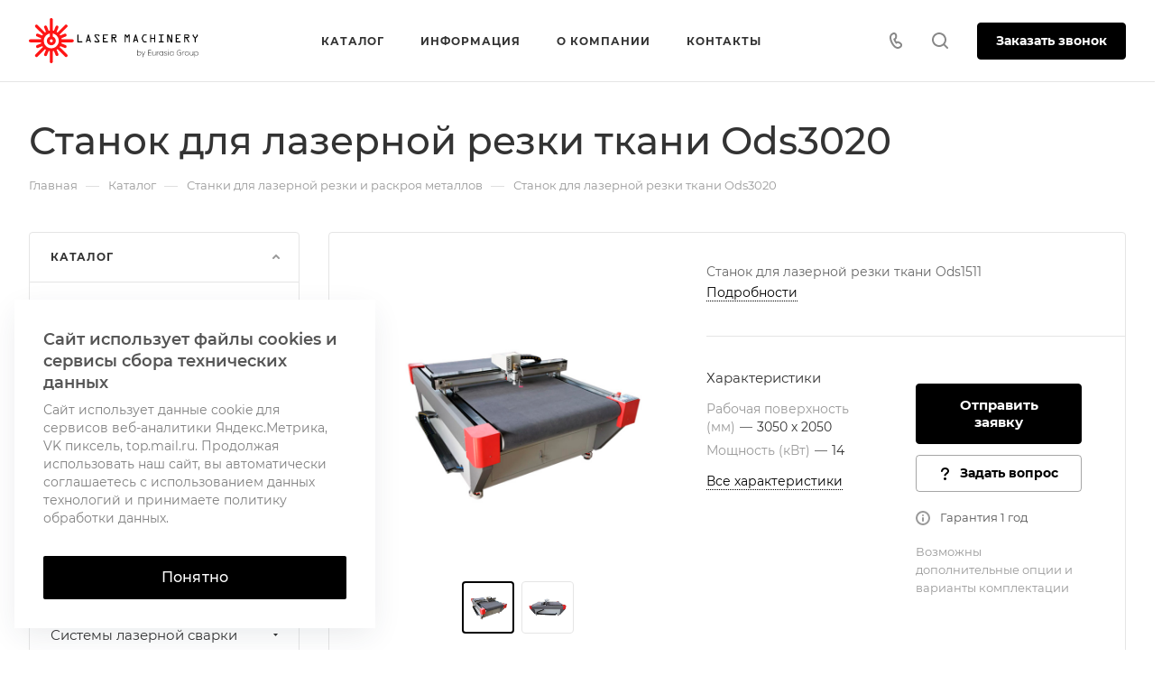

--- FILE ---
content_type: text/html; charset=UTF-8
request_url: https://laser-machinery.ru/product/stanki-dlya-lazernoy-rezki/stanok-dlya-lazernoy-rezki-tkani-ods3020/
body_size: 70765
content:
<!DOCTYPE html>
<html xmlns="http://www.w3.org/1999/xhtml" xml:lang="ru" lang="ru" class="  ">
	<head><link rel="canonical" href="https://laser-machinery.ru/product/stanki-dlya-lazernoy-rezki/stanok-dlya-lazernoy-rezki-tkani-ods3020/" />
		<title>Станок для лазерной резки ткани Ods3020</title>
		<meta name="viewport" content="initial-scale=1.0, width=device-width" />
		<meta name="HandheldFriendly" content="true" />
		<meta name="yes" content="yes" />
		<meta name="apple-mobile-web-app-status-bar-style" content="black" />
		<meta name="SKYPE_TOOLBAR" content="SKYPE_TOOLBAR_PARSER_COMPATIBLE" />
		<meta http-equiv="Content-Type" content="text/html; charset=UTF-8" />
<meta name="keywords" content="Laser machinery" />
<meta name="description" content="Серия из трех станков для резки ткани: Ods1511, Ods2516 и Ods3020, отличающихся размерами рабочей зоны. Все три устройства предназначены для использования в ткацкой и швейной промышленности." />

<link href="/bitrix/js/ui/design-tokens/dist/ui.design-tokens.min.css?168558833522029"  rel="stylesheet" />
<link href="/bitrix/js/ui/fonts/opensans/ui.font.opensans.min.css?16855883252320"  rel="stylesheet" />
<link href="/bitrix/js/main/popup/dist/main.popup.bundle.min.css?168558844026598"  rel="stylesheet" />
<link href="/bitrix/cache/css/s2/aspro-allcorp3/page_088aef9945776394bd007ecbe2179adb/page_088aef9945776394bd007ecbe2179adb_v1.css?174780934029745"  rel="stylesheet" />
<link href="/bitrix/panel/main/popup.min.css?168558838920774"  rel="stylesheet" />
<link href="/bitrix/cache/css/s2/aspro-allcorp3/template_c2b97521a08695e51cdc30fbf82d54c6/template_c2b97521a08695e51cdc30fbf82d54c6_v1.css?1763082030719153"  data-template-style="true" rel="stylesheet" />
<script>if(!window.BX)window.BX={};if(!window.BX.message)window.BX.message=function(mess){if(typeof mess==='object'){for(let i in mess) {BX.message[i]=mess[i];} return true;}};</script>
<script>(window.BX||top.BX).message({'JS_CORE_LOADING':'Загрузка...','JS_CORE_NO_DATA':'- Нет данных -','JS_CORE_WINDOW_CLOSE':'Закрыть','JS_CORE_WINDOW_EXPAND':'Развернуть','JS_CORE_WINDOW_NARROW':'Свернуть в окно','JS_CORE_WINDOW_SAVE':'Сохранить','JS_CORE_WINDOW_CANCEL':'Отменить','JS_CORE_WINDOW_CONTINUE':'Продолжить','JS_CORE_H':'ч','JS_CORE_M':'м','JS_CORE_S':'с','JSADM_AI_HIDE_EXTRA':'Скрыть лишние','JSADM_AI_ALL_NOTIF':'Показать все','JSADM_AUTH_REQ':'Требуется авторизация!','JS_CORE_WINDOW_AUTH':'Войти','JS_CORE_IMAGE_FULL':'Полный размер'});</script>

<script src="/bitrix/js/main/core/core.min.js?1685588442219752"></script>

<script>BX.setJSList(['/bitrix/js/main/core/core_ajax.js','/bitrix/js/main/core/core_promise.js','/bitrix/js/main/polyfill/promise/js/promise.js','/bitrix/js/main/loadext/loadext.js','/bitrix/js/main/loadext/extension.js','/bitrix/js/main/polyfill/promise/js/promise.js','/bitrix/js/main/polyfill/find/js/find.js','/bitrix/js/main/polyfill/includes/js/includes.js','/bitrix/js/main/polyfill/matches/js/matches.js','/bitrix/js/ui/polyfill/closest/js/closest.js','/bitrix/js/main/polyfill/fill/main.polyfill.fill.js','/bitrix/js/main/polyfill/find/js/find.js','/bitrix/js/main/polyfill/matches/js/matches.js','/bitrix/js/main/polyfill/core/dist/polyfill.bundle.js','/bitrix/js/main/core/core.js','/bitrix/js/main/polyfill/intersectionobserver/js/intersectionobserver.js','/bitrix/js/main/lazyload/dist/lazyload.bundle.js','/bitrix/js/main/polyfill/core/dist/polyfill.bundle.js','/bitrix/js/main/parambag/dist/parambag.bundle.js']);
</script>
<script>(window.BX||top.BX).message({'JS_CORE_LOADING':'Загрузка...','JS_CORE_NO_DATA':'- Нет данных -','JS_CORE_WINDOW_CLOSE':'Закрыть','JS_CORE_WINDOW_EXPAND':'Развернуть','JS_CORE_WINDOW_NARROW':'Свернуть в окно','JS_CORE_WINDOW_SAVE':'Сохранить','JS_CORE_WINDOW_CANCEL':'Отменить','JS_CORE_WINDOW_CONTINUE':'Продолжить','JS_CORE_H':'ч','JS_CORE_M':'м','JS_CORE_S':'с','JSADM_AI_HIDE_EXTRA':'Скрыть лишние','JSADM_AI_ALL_NOTIF':'Показать все','JSADM_AUTH_REQ':'Требуется авторизация!','JS_CORE_WINDOW_AUTH':'Войти','JS_CORE_IMAGE_FULL':'Полный размер'});</script>
<script>(window.BX||top.BX).message({'LANGUAGE_ID':'ru','FORMAT_DATE':'MM/DD/YYYY','FORMAT_DATETIME':'MM/DD/YYYY H:MI:SS T','COOKIE_PREFIX':'BITRIX_SM','SERVER_TZ_OFFSET':'10800','UTF_MODE':'Y','SITE_ID':'s2','SITE_DIR':'/','USER_ID':'','SERVER_TIME':'1768971164','USER_TZ_OFFSET':'0','USER_TZ_AUTO':'Y','bitrix_sessid':'d5ae6d1b7b08c32abe37d1bb28466a4d'});</script>


<script  src="/bitrix/cache/js/s2/aspro-allcorp3/kernel_main/kernel_main_v1.js?1748242741144430"></script>
<script src="/bitrix/js/main/ajax.min.js?162660183522194"></script>
<script src="/bitrix/js/main/popup/dist/main.popup.bundle.min.js?168558843965670"></script>
<script>BX.setJSList(['/bitrix/js/main/session.js','/bitrix/js/main/pageobject/pageobject.js','/bitrix/js/main/core/core_window.js','/bitrix/js/main/date/main.date.js','/bitrix/js/main/core/core_date.js','/bitrix/js/main/utils.js','/bitrix/templates/aspro-allcorp3/js/jquery.history.js','/bitrix/templates/aspro-allcorp3/components/bitrix/catalog.element/main2/script.js','/bitrix/templates/aspro-allcorp3/js/jquery.fancybox.js','/bitrix/templates/aspro-allcorp3/components/bitrix/catalog.section/catalog_block/script.js','/bitrix/templates/aspro-allcorp3/js/item-action.js','/bitrix/templates/aspro-allcorp3/js/observer.js','/bitrix/templates/aspro-allcorp3/vendor/jquery.easing.js','/bitrix/templates/aspro-allcorp3/vendor/jquery.cookie.js','/bitrix/templates/aspro-allcorp3/vendor/bootstrap.js','/bitrix/templates/aspro-allcorp3/vendor/jquery.validate.min.js','/bitrix/templates/aspro-allcorp3/vendor/js/ripple.js','/bitrix/templates/aspro-allcorp3/js/detectmobilebrowser.js','/bitrix/templates/aspro-allcorp3/js/matchMedia.js','/bitrix/templates/aspro-allcorp3/js/jquery.actual.min.js','/bitrix/templates/aspro-allcorp3/js/jquery-ui.min.js','/bitrix/templates/aspro-allcorp3/js/jquery.plugin.min.js','/bitrix/templates/aspro-allcorp3/js/jquery.alphanumeric.js','/bitrix/templates/aspro-allcorp3/js/jquery.autocomplete.js','/bitrix/templates/aspro-allcorp3/js/jquery.mobile.custom.touch.min.js','/bitrix/templates/aspro-allcorp3/js/jquery.mCustomScrollbar.js','/bitrix/templates/aspro-allcorp3/js/jqModal.js','/bitrix/templates/aspro-allcorp3/js/jquery.uniform.min.js','/bitrix/templates/aspro-allcorp3/vendor/js/carousel/owl/owl.carousel.js','/bitrix/templates/aspro-allcorp3/js/jquery.countdown.min.js','/bitrix/templates/aspro-allcorp3/js/jquery.countdown-ru.js','/bitrix/templates/aspro-allcorp3/js/scrollTabs.js','/bitrix/templates/aspro-allcorp3/js/blocks/controls.js','/bitrix/templates/aspro-allcorp3/js/blocks/hover-block.js','/bitrix/templates/aspro-allcorp3/js/blocks/mobile.js','/bitrix/templates/aspro-allcorp3/js/blocks/selectOffer.js','/bitrix/templates/aspro-allcorp3/js/blocks/tabs-history.js','/bitrix/templates/aspro-allcorp3/js/general.js','/bitrix/templates/aspro-allcorp3/js/custom.js','/bitrix/components/aspro/eyed.allcorp3/templates/.default/script.js','/bitrix/templates/aspro-allcorp3/js/phones.js','/bitrix/templates/aspro-allcorp3/components/bitrix/menu/mega_menu/script.js','/bitrix/templates/aspro-allcorp3/components/bitrix/menu/menu_new/script.js','/bitrix/components/bitrix/search.title/script.js','/bitrix/templates/aspro-allcorp3/components/bitrix/search.title/corp/script.js','/bitrix/templates/aspro-allcorp3/components/bitrix/menu/left/script.js','/bitrix/components/aspro/developer.allcorp3/templates/.default/script.js','/bitrix/components/aspro/marketing.popup.allcorp3/templates/.default/script.js','/bitrix/templates/aspro-allcorp3/components/bitrix/search.title/fixed/script.js','/bitrix/templates/aspro-allcorp3/js/jquery.inputmask.bundle.min.js']);</script>
<script>BX.setCSSList(['/bitrix/templates/aspro-allcorp3/components/bitrix/catalog/main/style.css','/bitrix/templates/aspro-allcorp3/components/bitrix/catalog.element/main2/style.css','/bitrix/templates/aspro-allcorp3/css/jquery.fancybox.css','/bitrix/templates/aspro-allcorp3/components/bitrix/news.list/faq-list/style.css','/bitrix/templates/aspro-allcorp3/components/bitrix/catalog.section/catalog_block/style.css','/bitrix/templates/aspro-allcorp3/css/fonts/montserrat/css/montserrat.min.css','/bitrix/templates/aspro-allcorp3/css/bootstrap.css','/bitrix/templates/aspro-allcorp3/css/theme-elements.css','/bitrix/templates/aspro-allcorp3/css/jquery.mCustomScrollbar.min.css','/bitrix/templates/aspro-allcorp3/vendor/css/ripple.css','/bitrix/templates/aspro-allcorp3/css/animation/animate.min.css','/bitrix/templates/aspro-allcorp3/css/animation/animation_ext.css','/bitrix/templates/aspro-allcorp3/vendor/css/carousel/owl/owl.carousel.css','/bitrix/templates/aspro-allcorp3/vendor/css/carousel/owl/owl.theme.default.css','/bitrix/templates/aspro-allcorp3/css/buttons.css','/bitrix/templates/aspro-allcorp3/css/svg.css','/bitrix/templates/aspro-allcorp3/css/header.css','/bitrix/templates/aspro-allcorp3/css/footer.css','/bitrix/templates/aspro-allcorp3/css/menu-top.css','/bitrix/templates/aspro-allcorp3/css/mega-menu.css','/bitrix/templates/aspro-allcorp3/css/mobile-header.css','/bitrix/templates/aspro-allcorp3/css/mobile-menu.css','/bitrix/templates/aspro-allcorp3/css/header-fixed.css','/bitrix/templates/aspro-allcorp3/css/search-title.css','/bitrix/templates/aspro-allcorp3/css/page-title-breadcrumb-pagination.css','/bitrix/templates/aspro-allcorp3/css/social-icons.css','/bitrix/templates/aspro-allcorp3/css/left-menu.css','/bitrix/templates/aspro-allcorp3/css/top-menu.css','/bitrix/templates/aspro-allcorp3/css/detail-gallery.css','/bitrix/templates/aspro-allcorp3/css/detail.css','/bitrix/templates/aspro-allcorp3/css/banners.css','/bitrix/templates/aspro-allcorp3/css/yandex-map.css','/bitrix/templates/aspro-allcorp3/css/bg-banner.css','/bitrix/templates/aspro-allcorp3/css/smart-filter.css','/bitrix/templates/aspro-allcorp3/css/basket.css','/bitrix/templates/aspro-allcorp3/css/contacts.css','/bitrix/templates/aspro-allcorp3/css/regions.css','/bitrix/templates/aspro-allcorp3/css/profile.css','/bitrix/templates/aspro-allcorp3/css/item-views.css','/bitrix/templates/aspro-allcorp3/css/catalog.css','/bitrix/templates/aspro-allcorp3/css/reviews.css','/bitrix/templates/aspro-allcorp3/css/h1-normal.css','/bitrix/templates/aspro-allcorp3/css/blocks/arrows.css','/bitrix/templates/aspro-allcorp3/css/blocks/ask-block.css','/bitrix/templates/aspro-allcorp3/css/blocks/back-url.css','/bitrix/templates/aspro-allcorp3/css/blocks/chars.css','/bitrix/templates/aspro-allcorp3/css/blocks/controls.css','/bitrix/templates/aspro-allcorp3/css/blocks/countdown.css','/bitrix/templates/aspro-allcorp3/css/blocks/cross.css','/bitrix/templates/aspro-allcorp3/css/blocks/dark-light-theme.css','/bitrix/templates/aspro-allcorp3/css/blocks/docs.css','/bitrix/templates/aspro-allcorp3/css/blocks/file-type.css','/bitrix/templates/aspro-allcorp3/css/blocks/flexbox.css','/bitrix/templates/aspro-allcorp3/css/blocks/gallery.css','/bitrix/templates/aspro-allcorp3/css/blocks/grid-list.css','/bitrix/templates/aspro-allcorp3/css/blocks/hint.css','/bitrix/templates/aspro-allcorp3/css/blocks/icon-block.css','/bitrix/templates/aspro-allcorp3/css/blocks/images.css','/bitrix/templates/aspro-allcorp3/css/blocks/line-block.css','/bitrix/templates/aspro-allcorp3/css/blocks/mobile-scrolled.css','/bitrix/templates/aspro-allcorp3/css/blocks/popup.css','/bitrix/templates/aspro-allcorp3/css/blocks/prices.css','/bitrix/templates/aspro-allcorp3/css/blocks/rating.css','/bitrix/templates/aspro-allcorp3/css/blocks/right-dock.css','/bitrix/templates/aspro-allcorp3/css/blocks/scroller.css','/bitrix/templates/aspro-allcorp3/css/blocks/share.css','/bitrix/templates/aspro-allcorp3/css/blocks/social-list.css','/bitrix/templates/aspro-allcorp3/css/blocks/sticker.css','/bitrix/templates/aspro-allcorp3/css/blocks/sticky.css','/bitrix/templates/aspro-allcorp3/css/blocks/tabs.css','/bitrix/templates/aspro-allcorp3/css/blocks/video-block.css','/bitrix/templates/.default/ajax/ajax.css','/bitrix/components/aspro/eyed.allcorp3/templates/.default/style.css','/bitrix/templates/aspro-allcorp3/components/bitrix/menu/mega_menu/style.css','/bitrix/components/aspro/social.info.allcorp3/templates/.default/style.css','/bitrix/templates/aspro-allcorp3/components/bitrix/menu/menu_new/style.css','/bitrix/templates/aspro-allcorp3/components/bitrix/breadcrumb/main/style.css','/bitrix/components/aspro/marketing.popup.allcorp3/templates/.default/style.css','/bitrix/templates/aspro-allcorp3/styles.css','/bitrix/templates/aspro-allcorp3/template_styles.css','/bitrix/templates/aspro-allcorp3/css/owl-styles.css','/bitrix/templates/aspro-allcorp3/css/form.css','/bitrix/templates/aspro-allcorp3/css/colored.css','/bitrix/templates/aspro-allcorp3/css/responsive.css','/bitrix/templates/aspro-allcorp3/themes/custom_s2/colors.css','/bitrix/templates/aspro-allcorp3/css/width-3.css','/bitrix/templates/aspro-allcorp3/css/fonts/font-10.css','/bitrix/templates/aspro-allcorp3/css/custom.css']);</script>
<script data-skip-moving='true'>window['asproRecaptcha'] = {params: {'recaptchaColor':'','recaptchaLogoShow':'','recaptchaSize':'','recaptchaBadge':'','recaptchaLang':'ru'},key: '6LcUnLYhAAAAAPT4j7AO3wUjUmQUkLnk0RQZeE2E',ver: '3'};</script>
<script data-skip-moving='true'>!function(c,t,n,p){function s(e){var a=t.getElementById(e);if(a&&!(a.className.indexOf("g-recaptcha")<0)&&c.grecaptcha)if("3"==c[p].ver)a.innerHTML='<textarea class="g-recaptcha-response" style="display:none;resize:0;" name="g-recaptcha-response"></textarea>',grecaptcha.ready(function(){grecaptcha.execute(c[p].key,{action:"maxscore"}).then(function(e){a.innerHTML='<textarea class="g-recaptcha-response" style="display:none;resize:0;" name="g-recaptcha-response">'+e+"</textarea>"})});else{if(a.children.length)return;var r=grecaptcha.render(e,{sitekey:c[p].key+"",theme:c[p].params.recaptchaColor+"",size:c[p].params.recaptchaSize+"",callback:"onCaptchaVerify"+c[p].params.recaptchaSize,badge:c[p].params.recaptchaBadge});$(a).attr("data-widgetid",r)}}c.onLoadRenderRecaptcha=function(){var e=[];for(var a in c[n].args)if(c[n].args.hasOwnProperty(a)){var r=c[n].args[a][0];-1==e.indexOf(r)&&(e.push(r),s(r))}c[n]=function(e){s(e)}},c[n]=c[n]||function(){var e,a,r;c[n].args=c[n].args||[],c[n].args.push(arguments),a="recaptchaApiLoader",(e=t).getElementById(a)||((r=e.createElement("script")).id=a,r.src="//www.google.com/recaptcha/api.js?hl="+c[p].params.recaptchaLang+"&onload=onLoadRenderRecaptcha&render="+("3"==c[p].ver?c[p].key:"explicit"),e.head.appendChild(r))}}(window,document,"renderRecaptchaById","asproRecaptcha");</script>
<script data-skip-moving='true'>!function(){function d(a){for(var e=a;e;)if("form"===(e=e.parentNode).nodeName.toLowerCase())return e;return null}function i(a){var e=[],t=null,n=!1;void 0!==a&&(n=null!==a),t=n?a.getElementsByTagName("input"):document.getElementsByName("captcha_word");for(var r=0;r<t.length;r++)"captcha_word"===t[r].name&&e.push(t[r]);return e}function l(a){for(var e=[],t=a.getElementsByTagName("img"),n=0;n<t.length;n++)!/\/bitrix\/tools\/captcha.php\?(captcha_code|captcha_sid)=[^>]*?/i.test(t[n].src)&&"captcha"!==t[n].id||e.push(t[n]);return e}function h(a){var e="recaptcha-dynamic-"+(new Date).getTime();if(null!==document.getElementById(e)){for(var t=null;t=Math.floor(65535*Math.random()),null!==document.getElementById(e+t););e+=t}var n=document.createElement("div");n.id=e,n.className="g-recaptcha",n.attributes["data-sitekey"]=window.asproRecaptcha.key,a.parentNode&&(a.parentNode.className+=" recaptcha_text",a.parentNode.replaceChild(n,a)),"3"==window.asproRecaptcha.ver&&(a.closest(".captcha-row").style.display="none"),renderRecaptchaById(e)}function a(){for(var a,e,t,n,r=function(){var a=i(null);if(0===a.length)return[];for(var e=[],t=0;t<a.length;t++){var n=d(a[t]);null!==n&&e.push(n)}return e}(),c=0;c<r.length;c++){var o=r[c],p=i(o);if(0!==p.length){var s=l(o);if(0!==s.length){for(a=0;a<p.length;a++)h(p[a]);for(a=0;a<s.length;a++)t=s[a],n="[data-uri]",t.attributes.src=n,t.style.display="none","src"in t&&(t.parentNode&&-1===t.parentNode.className.indexOf("recaptcha_tmp_img")&&(t.parentNode.className+=" recaptcha_tmp_img"),t.src=n);e=o,"function"==typeof $&&$(e).find(".captcha-row label > span").length&&$(e).find(".captcha-row label > span").html(BX.message("RECAPTCHA_TEXT")+' <span class="star">*</span>')}}}}document.addEventListener?document.addEventListener("DOMNodeInserted",function(){try{return(function(){if("undefined"!=typeof renderRecaptchaById)for(var a=document.getElementsByClassName("g-recaptcha"),e=0;e<a.length;e++){var t=a[e];if(0===t.innerHTML.length){var n=t.id;if("string"==typeof n&&0!==n.length){if("3"==window.asproRecaptcha.ver)t.closest(".captcha-row").style.display="none";else if("function"==typeof $){var r=$(t).closest(".captcha-row");r.length&&(r.addClass(window.asproRecaptcha.params.recaptchaSize+" logo_captcha_"+window.asproRecaptcha.params.recaptchaLogoShow+" "+window.asproRecaptcha.params.recaptchaBadge),r.find(".captcha_image").addClass("recaptcha_tmp_img"),r.find(".captcha_input").addClass("recaptcha_text"),"invisible"!==window.asproRecaptcha.params.recaptchaSize&&(r.find("input.recaptcha").length||$('<input type="text" class="recaptcha" value="" />').appendTo(r)))}renderRecaptchaById(n)}}}}(),window.renderRecaptchaById&&window.asproRecaptcha&&window.asproRecaptcha.key)?(a(),!0):(console.error("Bad captcha keys or module error"),!0)}catch(a){return console.error(a),!0}},!1):console.warn("Your browser does not support dynamic ReCaptcha replacement")}();</script>
<script>BX.message({'JS_REQUIRED':'Заполните это поле!','JS_FORMAT':'Неверный формат!','JS_FILE_EXT':'Недопустимое расширение файла!','JS_PASSWORD_COPY':'Пароли не совпадают!','JS_PASSWORD_LENGTH':'Минимум 6 символов!','JS_ERROR':'Неверно заполнено поле!','JS_FILE_SIZE':'Максимальный размер 5мб!','JS_FILE_BUTTON_NAME':'Выберите файл','JS_FILE_DEFAULT':'Файл не найден','JS_DATE':'Некорректная дата!','JS_DATETIME':'Некорректная дата/время!','JS_REQUIRED_LICENSES':'Согласитесь с условиями','S_CALLBACK':'Заказать звонок','S_QUESTION':'Задать вопрос','S_ASK_QUESTION':'Задать вопрос','S_FEEDBACK':'Оставить отзыв','ERROR_INCLUDE_MODULE_DIGITAL_TITLE':'Ошибка подключения модуля &laquo;Аспро: Корпоративный сайт 3.0&raquo;','ERROR_INCLUDE_MODULE_DIGITAL_TEXT':'Ошибка подключения модуля &laquo;Аспро: Корпоративный сайт 3.0&raquo;.<br />Пожалуйста установите модуль и повторите попытку','S_SERVICES':'Наши услуги','S_SERVICES_SHORT':'Услуги','S_TO_ALL_SERVICES':'Все услуги','S_CATALOG':'Каталог товаров','S_CATALOG_SHORT':'Каталог','S_TO_ALL_CATALOG':'Весь каталог','S_CATALOG_FAVORITES':'Наши товары','S_CATALOG_FAVORITES_SHORT':'Товары','S_NEWS':'Новости','S_TO_ALL_NEWS':'Все новости','S_COMPANY':'О компании','S_OTHER':'Прочее','S_CONTENT':'Контент','T_JS_ARTICLE':'Артикул: ','T_JS_NAME':'Наименование: ','T_JS_PRICE':'Цена: ','T_JS_QUANTITY':'Количество: ','T_JS_SUMM':'Сумма: ','FANCY_CLOSE':'Закрыть','FANCY_NEXT':'Вперед','FANCY_PREV':'Назад','CUSTOM_COLOR_CHOOSE':'Выбрать','CUSTOM_COLOR_CANCEL':'Отмена','S_MOBILE_MENU':'Меню','DIGITAL_T_MENU_BACK':'Назад','DIGITAL_T_MENU_CALLBACK':'Обратная связь','DIGITAL_T_MENU_CONTACTS_TITLE':'Будьте на связи','TITLE_BASKET':'В корзине товаров на #SUMM#','BASKET_SUMM':'#SUMM#','EMPTY_BASKET':'Корзина пуста','TITLE_BASKET_EMPTY':'Корзина пуста','BASKET':'Корзина','SEARCH_TITLE':'Поиск','SOCIAL_TITLE':'Оставайтесь на связи','LOGIN':'Войти','MY_CABINET':'Кабинет','SUBSCRIBE_TITLE':'Будьте всегда в курсе','HEADER_SCHEDULE':'Время работы','SEO_TEXT':'SEO описание','COMPANY_IMG':'Картинка компании','COMPANY_TEXT':'Описание компании','JS_RECAPTCHA_ERROR':'Пройдите проверку','JS_PROCESSING_ERROR':'Согласитесь с условиями!','CONFIG_SAVE_SUCCESS':'Настройки сохранены','CONFIG_SAVE_FAIL':'Ошибка сохранения настроек','CLEAR_FILE':'Отменить','ALL_TIME':'За все время','ALL_SECTIONS_PROJECT':'Все проекты','RELOAD_PAGE':'Обновить страницу','REFRESH':'Поменять картинку','RECAPTCHA_TEXT':'Подтвердите, что вы не робот','SHOW':'Еще','HIDE':'Скрыть','FILTER_EXPAND_VALUES':'Показать все','FILTER_HIDE_VALUES':'Свернуть','COUNTDOWN_SEC':'сек','COUNTDOWN_MIN':'мин','COUNTDOWN_HOUR':'час','COUNTDOWN_DAY0':'дн','COUNTDOWN_DAY1':'дн','COUNTDOWN_DAY2':'дн','COUNTDOWN_WEAK0':'Недель','COUNTDOWN_WEAK1':'Неделя','COUNTDOWN_WEAK2':'Недели','COUNTDOWN_MONTH0':'Месяцев','COUNTDOWN_MONTH1':'Месяц','COUNTDOWN_MONTH2':'Месяца','COUNTDOWN_YEAR0':'Лет','COUNTDOWN_YEAR1':'Год','COUNTDOWN_YEAR2':'Года','COUNTDOWN_COMPACT_SEC':'с','COUNTDOWN_COMPACT_MIN':'м','COUNTDOWN_COMPACT_HOUR':'ч','COUNTDOWN_COMPACT_DAY':'д','COUNTDOWN_COMPACT_WEAK':'н','COUNTDOWN_COMPACT_MONTH':'м','COUNTDOWN_COMPACT_YEAR0':'л','COUNTDOWN_COMPACT_YEAR1':'г'})</script>

				<script data-skip-moving="true" src="/bitrix/js/main/jquery/jquery-2.1.3.min.js"></script>
				<script data-skip-moving="true" src="/bitrix/templates/aspro-allcorp3/js/speed.min.js?=1683684626"></script>
			
<style>html {--theme-base-color: #000000;--theme-base-opacity-color: #0000001a;--theme-more-color: #000000;--theme-border-radius:4px;--theme-text-transform:none;--theme-letter-spacing:normal;--theme-button-font-size:0%;--theme-button-padding-2px:0%;--theme-button-padding-1px:0%;--theme-more-color-hue:0;--theme-more-color-saturation:0%;--theme-more-color-lightness:0%;--theme-base-color-hue:0;--theme-base-color-saturation:0%;--theme-base-color-lightness:0%;--theme-lightness-hover-diff:6%}</style>
<link href="/bitrix/templates/aspro-allcorp3/css/print.min.css?168368462611596" data-template-style="true" rel="stylesheet" media="print">
<script data-skip-moving="true" src="/bitrix/templates/aspro-allcorp3/js/actual.counter.min.js?=1683684626" defer></script>
<link rel="shortcut icon" href="/favicon.ico" type="image/x-icon" />
<link rel="apple-touch-icon" sizes="180x180" href="/upload/CAllcorp3/98d/qgfftfwx9q6421ylw5y89tsxponbf6v0.png" />
<meta property="og:description" content="Станок для лазерной резки ткани Ods1511" />
<meta property="og:image" content="https://laser-machinery.ru/upload/iblock/8e9/r1k205ajpq9rlm0r3vfexkjwhi411m57.jpg" />
<link rel="image_src" href="https://laser-machinery.ru/upload/iblock/8e9/r1k205ajpq9rlm0r3vfexkjwhi411m57.jpg"  />
<meta property="og:title" content="Станок для лазерной резки ткани Ods3020" />
<meta property="og:type" content="website" />
<meta property="og:url" content="https://laser-machinery.ru/product/stanki-dlya-lazernoy-rezki/stanok-dlya-lazernoy-rezki-tkani-ods3020/" />



<script  src="/bitrix/cache/js/s2/aspro-allcorp3/template_205baaed47fa26e1fa32174759763e6c/template_205baaed47fa26e1fa32174759763e6c_v1.js?1747808719523757"></script>
<script  src="/bitrix/cache/js/s2/aspro-allcorp3/page_6d0f21ab6ee49946858ae029ca2b8893/page_6d0f21ab6ee49946858ae029ca2b8893_v1.js?174780934095801"></script>
<script>var _ba = _ba || []; _ba.push(["aid", "b647b5178343c73c94b990e1386cc646"]); _ba.push(["host", "laser-machinery.ru"]); (function() {var ba = document.createElement("script"); ba.type = "text/javascript"; ba.async = true;ba.src = (document.location.protocol == "https:" ? "https://" : "http://") + "bitrix.info/ba.js";var s = document.getElementsByTagName("script")[0];s.parentNode.insertBefore(ba, s);})();</script>


					</head>
	<body class=" site_s2   header_padding-91 header_padding-152-1200 side_left region_confirm_top header_fill_light all_title_2 menu_lowercase_n fixed_y mfixed_y mfixed_view_always title_position_left mmenu_leftside mheader-v1 footer-v1 fill_bg_ header-v8 title-v1 bottom-icons-panel_n with_phones theme-default" id="main" data-site="/">
		<div class="bx_areas"></div>

		
		<div id="panel"></div>


								<script data-skip-moving="true">
			var solutionName = 'arAllcorp3Options';
			var arAsproOptions = window[solutionName] = ({});
		</script>
		<script src="/bitrix/templates/aspro-allcorp3/js/setTheme.php?site_id=s2&site_dir=/" data-skip-moving="true"></script>
		<script>
		var arBasketItems = {};
		if(arAsproOptions.SITE_ADDRESS)
			arAsproOptions.SITE_ADDRESS = arAsproOptions.SITE_ADDRESS.replace(/'/g, "");
		</script>
		<!--'start_frame_cache_options-block'-->			<script>var arBasketItems = [];</script>
		<!--'end_frame_cache_options-block'-->
		<div class="body  hover_">
			<div class="body_media"></div>

						<div id="eyed-panel" class="eyed-panel">
			<div class="eyed-panel__inner">
			<noindex>
			<div class="maxwidth-theme">
				<div class="line-block flexbox--justify-beetwen flexbox--wrap line-block--24-vertical">
					<div class="line-block__item eyed-panel__item" data-option="FONT-SIZE">
						<div class="line-block line-block--8-vertical">
							<div class="line-block__item eyed-panel__item-title font_bold">Размер шрифта</div>
							<div class="line-block__item eyed-panel__item-values">
								<div class="line-block line-block--8">
									<div class="line-block__item">
										<a href="" class="eyed-panel__item-value active" data-option_value="16" rel="nofollow" title="Уменьшенный размер шрифта"><i class="svg inline  svg-inline-" aria-hidden="true" ><svg width="19" height="13" viewBox="0 0 19 13" fill="none" xmlns="http://www.w3.org/2000/svg">
    <path d="M8.96686 11.9968L7.82623 8.82495H3.45905L2.34186 11.9968H0.373108L4.64655 0.528076H6.6778L10.9512 11.9968H8.96686ZM7.33405 7.21558L6.26373 4.1062C6.18561 3.89787 6.07623 3.56974 5.93561 3.12183C5.80019 2.67391 5.70644 2.34578 5.65436 2.13745C5.51373 2.77808 5.308 3.4786 5.03717 4.23901L4.00592 7.21558H7.33405ZM17.67 11.9968L17.3028 10.7937H17.2403C16.8236 11.3197 16.4044 11.6791 15.9825 11.8718C15.5606 12.0593 15.0189 12.1531 14.3575 12.1531C13.5085 12.1531 12.8445 11.9239 12.3653 11.4656C11.8913 11.0072 11.6544 10.3588 11.6544 9.52026C11.6544 8.62964 11.9851 7.95776 12.6465 7.50464C13.308 7.05151 14.3158 6.80412 15.67 6.76245L17.1622 6.71558V6.25464C17.1622 5.70256 17.032 5.2911 16.7715 5.02026C16.5163 4.74422 16.1179 4.6062 15.5762 4.6062C15.1335 4.6062 14.709 4.67131 14.3028 4.80151C13.8965 4.93172 13.5059 5.08537 13.1309 5.26245L12.5372 3.94995C13.0059 3.70516 13.5189 3.52026 14.0762 3.39526C14.6335 3.26506 15.1596 3.19995 15.6544 3.19995C16.7533 3.19995 17.5814 3.43953 18.1387 3.9187C18.7012 4.39787 18.9825 5.15047 18.9825 6.17651V11.9968H17.67ZM14.9356 10.7468C15.6023 10.7468 16.1361 10.5619 16.5372 10.1921C16.9434 9.81714 17.1465 9.2937 17.1465 8.62183V7.87183L16.0372 7.9187C15.1726 7.94995 14.5424 8.09578 14.1465 8.3562C13.7559 8.61141 13.5606 9.00464 13.5606 9.53589C13.5606 9.92131 13.6752 10.2208 13.9044 10.4343C14.1335 10.6427 14.4773 10.7468 14.9356 10.7468Z" fill="black"/>
</svg>
</i></a>
									</div>
									<div class="line-block__item">
										<a href="" class="eyed-panel__item-value" data-option_value="20" 
										rel="nofollow" title="Нормальный размер шрифта"><i class="svg inline  svg-inline-" aria-hidden="true" ><svg width="27" height="17" viewBox="0 0 27 17" fill="none" xmlns="http://www.w3.org/2000/svg">
    <path d="M12.2302 16L10.6618 11.6387H4.65692L3.12079 16H0.413757L6.28973 0.230469H9.0827L14.9587 16H12.2302ZM9.98505 9.42578L8.51337 5.15039C8.40594 4.86393 8.25555 4.41276 8.06219 3.79688C7.876 3.18099 7.74709 2.72982 7.67548 2.44336C7.48212 3.32422 7.19924 4.28743 6.82684 5.33301L5.40887 9.42578H9.98505ZM24.197 16L23.6921 14.3457H23.6061C23.0332 15.069 22.4567 15.5632 21.8766 15.8281C21.2966 16.0859 20.5518 16.2148 19.6423 16.2148C18.475 16.2148 17.5619 15.8997 16.903 15.2695C16.2513 14.6393 15.9255 13.7477 15.9255 12.5947C15.9255 11.3701 16.3802 10.4463 17.2897 9.82324C18.1992 9.2002 19.585 8.86003 21.447 8.80273L23.4987 8.73828V8.10449C23.4987 7.34538 23.3197 6.77962 22.9616 6.40723C22.6107 6.02767 22.0628 5.83789 21.3181 5.83789C20.7093 5.83789 20.1257 5.92741 19.5671 6.10645C19.0085 6.28548 18.4714 6.49674 17.9557 6.74023L17.1393 4.93555C17.7839 4.59896 18.4893 4.34473 19.2556 4.17285C20.0218 3.99382 20.7451 3.9043 21.4255 3.9043C22.9365 3.9043 24.0752 4.23372 24.8415 4.89258C25.6149 5.55143 26.0016 6.58626 26.0016 7.99707V16H24.197ZM20.4372 14.2812C21.3539 14.2812 22.0879 14.027 22.6393 13.5186C23.1979 13.0029 23.4772 12.2832 23.4772 11.3594V10.3281L21.9518 10.3926C20.763 10.4355 19.8965 10.6361 19.3522 10.9941C18.8151 11.3451 18.5466 11.8857 18.5466 12.6162C18.5466 13.1462 18.7041 13.5579 19.0192 13.8516C19.3343 14.138 19.807 14.2812 20.4372 14.2812Z" fill="black"/>
</svg></i></a>
									</div>
									<div class="line-block__item">
										<a href="" class="eyed-panel__item-value" data-option_value="24" rel="nofollow" title=" Увеличенный размер шрифта"><i class="svg inline  svg-inline-" aria-hidden="true" ><svg width="34" height="22" viewBox="0 0 34 22" fill="none" xmlns="http://www.w3.org/2000/svg">
    <path d="M15.4788 21L13.4827 15.4492H5.84009L3.88501 21H0.439697L7.91821 0.929688H11.4729L18.9514 21H15.4788ZM12.6213 12.6328L10.7483 7.19141C10.6116 6.82682 10.4202 6.2526 10.1741 5.46875C9.93709 4.6849 9.77303 4.11068 9.68188 3.74609C9.43579 4.86719 9.07576 6.0931 8.60181 7.42383L6.79712 12.6328H12.6213ZM30.7092 21L30.0667 18.8945H29.9573C29.2281 19.8151 28.4944 20.444 27.7561 20.7812C27.0178 21.1094 26.0699 21.2734 24.9124 21.2734C23.4267 21.2734 22.2646 20.8724 21.426 20.0703C20.5966 19.2682 20.1819 18.1335 20.1819 16.666C20.1819 15.1074 20.7607 13.9316 21.9182 13.1387C23.0758 12.3457 24.8394 11.9128 27.2092 11.8398L29.8206 11.7578V10.9512C29.8206 9.98503 29.5927 9.26497 29.137 8.79102C28.6903 8.30794 27.9931 8.06641 27.0452 8.06641C26.2704 8.06641 25.5276 8.18034 24.8167 8.4082C24.1057 8.63607 23.4221 8.90495 22.7659 9.21484L21.7268 6.91797C22.5471 6.48958 23.4449 6.16602 24.4202 5.94727C25.3954 5.7194 26.316 5.60547 27.1819 5.60547C29.1051 5.60547 30.5543 6.02474 31.5295 6.86328C32.5139 7.70182 33.0061 9.01888 33.0061 10.8145V21H30.7092ZM25.9241 18.8125C27.0907 18.8125 28.025 18.4889 28.7268 17.8418C29.4377 17.1855 29.7932 16.2695 29.7932 15.0938V13.7812L27.8518 13.8633C26.3388 13.918 25.2359 14.1732 24.5432 14.6289C23.8596 15.0755 23.5178 15.7637 23.5178 16.6934C23.5178 17.3678 23.7183 17.8919 24.1194 18.2656C24.5204 18.6302 25.122 18.8125 25.9241 18.8125Z" fill="black"/>
</svg></i></a>
									</div>
								</div>
							</div>
						</div>
					</div>
					<div class="line-block__item eyed-panel__item" data-option="COLOR-SCHEME">
						<div class="line-block line-block--8-vertical">
							<div class="line-block__item eyed-panel__item-title font_bold">Цвет фона и шрифта</div>
							<div class="line-block__item eyed-panel__item-values">
								<div class="line-block line-block--8">
									<div class="line-block__item">
										<a href="" class="eyed-panel__item-value active" data-option_value="black" rel="nofollow" title="Черным по белому фону"><span><i class="svg inline  svg-inline-" aria-hidden="true" ><svg width="12" height="18" viewBox="0 0 12 18" fill="none" xmlns="http://www.w3.org/2000/svg">
    <path d="M10 10.7227H11.9962V17.0028H9.36823V13H0V0H2.72461V10.7324H7.28418V0H10V10.7227Z" fill="black"/>
</svg></i></span></a>
									</div>
									<div class="line-block__item">
										<a href="" class="eyed-panel__item-value" data-option_value="yellow" rel="nofollow" title="Желтым по черному фону"><span><i class="svg inline  svg-inline-" aria-hidden="true" ><svg width="12" height="18" viewBox="0 0 12 18" fill="none" xmlns="http://www.w3.org/2000/svg">
    <path d="M10 10.7227H11.9962V17.0028H9.36823V13H0V0H2.72461V10.7324H7.28418V0H10V10.7227Z" fill="#FFFF00"/>
</svg></i></span></a>
									</div>
									<div class="line-block__item">
										<a href="" class="eyed-panel__item-value" data-option_value="blue" rel="nofollow" title="Синим по голубому фону"><span><i class="svg inline  svg-inline-" aria-hidden="true" ><svg width="12" height="18" viewBox="0 0 12 18" fill="none" xmlns="http://www.w3.org/2000/svg">
    <path d="M10 10.7227H11.9962V17.0028H9.36823V13H0V0H2.72461V10.7324H7.28418V0H10V10.7227Z" fill="#133C58"/>
</svg></i></span></a>
									</div>
								</div>
							</div>
						</div>
					</div>
					<div class="line-block__item eyed-panel__item" data-option="IMAGES">
						<div class="line-block line-block--8-vertical">
							<div class="line-block__item eyed-panel__item-title font_bold">Изображения</div>
							<div class="line-block__item eyed-panel__item-values">
								<div class="line-block line-block--8">
									<div class="line-block__item">
										<a href="" class="eyed-panel__item-value active" data-option_value="1" rel="nofollow" title="Отображать изображения"><i class="svg inline  svg-inline-" aria-hidden="true" ><svg width="23" height="16" viewBox="0 0 23 16" fill="none" xmlns="http://www.w3.org/2000/svg">
    <path fill-rule="evenodd" clip-rule="evenodd" d="M6.99999 3C6.99999 4.65685 5.65684 6 3.99999 6C2.34314 6 0.99999 4.65685 0.99999 3C0.99999 1.34315 2.34314 0 3.99999 0C5.65684 0 6.99999 1.34315 6.99999 3ZM5.24741 8.86009L0.451182 14.3415C-0.114578 14.9881 0.344599 16 1.20376 16H13L6.75257 8.86009C6.35416 8.40476 5.64583 8.40476 5.24741 8.86009ZM12.2137 3.00071L8.52538 7.69489L15.9999 15.9999H21.9425C22.777 15.9999 23.2444 15.0382 22.7288 14.3821L13.7863 3.00071C13.3859 2.49114 12.614 2.49114 12.2137 3.00071Z" fill="black"/>
</svg></i></a>
									</div>
									<div class="line-block__item">
										<a href="" class="eyed-panel__item-value" data-option_value="0" rel="nofollow" title="Скрывать изображения"><i class="svg inline  svg-inline-" aria-hidden="true" ><svg width="20" height="20" viewBox="0 0 20 20" fill="none" xmlns="http://www.w3.org/2000/svg">
    <path fill-rule="evenodd" clip-rule="evenodd" d="M17 10C17 13.866 13.866 17 10 17C8.6099 17 7.31444 16.5948 6.22529 15.8961L15.8961 6.22529C16.5948 7.31444 17 8.6099 17 10ZM4.06915 18.0522C5.72846 19.2764 7.77973 20 10 20C15.5228 20 20 15.5228 20 10C20 4.47715 15.5228 0 10 0C4.47715 0 0 4.47715 0 10C0 12.2203 0.723592 14.2716 1.94782 15.9309L1.9023 15.9764L2.2681 16.3422C2.68477 16.8496 3.15041 17.3152 3.6578 17.7319L4.02362 18.0977L4.06915 18.0522ZM4.10396 13.7748L13.7748 4.10396C12.6856 3.40521 11.3901 3 10 3C6.13401 3 3 6.13401 3 10C3 11.3901 3.40521 12.6856 4.10396 13.7748Z" fill="black"/>
</svg></i></a>
									</div>
								</div>
							</div>
						</div>
					</div>
					<div class="line-block__item eyed-panel__item" data-option="SPEAKER">
						<div class="line-block line-block--8-vertical">
							<div class="line-block__item eyed-panel__item-title font_bold">Озвучивание текста</div>
							<div class="line-block__item eyed-panel__item-values">
								<div class="line-block line-block--8">
									<div class="line-block__item">
										<a href="" class="eyed-panel__item-value active" data-option_value="1" title="Озвучивать текст" rel="nofollow"><i class="svg inline  svg-inline-" aria-hidden="true" ><svg width="25" height="19" viewBox="0 0 25 19" fill="none" xmlns="http://www.w3.org/2000/svg">
    <path fill-rule="evenodd" clip-rule="evenodd" d="M5 12H2C0.895431 12 0 11.1046 0 9.99999V7.99998C0 6.89541 0.895424 5.99998 1.99999 5.99997L5 5.99996L10.2668 0.321492C10.8851 -0.345077 12 0.0923814 12 1.00153V17.0071C12 17.9166 10.8843 18.3538 10.2663 17.6865L5 12ZM23.7591 4.1292C23.1194 2.58498 22.1819 1.18187 21 -3.15548e-05L19.6087 1.39131C20.6078 2.39049 21.4004 3.5767 21.9412 4.88219C22.4819 6.18769 22.7603 7.58691 22.7603 8.99997C22.7603 10.413 22.4819 11.8122 21.9412 13.1177C21.4004 14.4232 20.6078 15.6094 19.6087 16.6086L21 18C22.1819 16.8181 23.1194 15.415 23.7591 13.8707C24.3987 12.3265 24.7279 10.6714 24.7279 8.99997C24.7279 7.32851 24.3987 5.67343 23.7591 4.1292ZM18.2294 2.30707C19.1083 3.186 19.8055 4.22943 20.2812 5.3778C20.7568 6.52617 21.0016 7.75698 21.0016 8.99997C21.0016 10.243 20.7568 11.4738 20.2812 12.6221C19.8055 13.7705 19.1083 14.8139 18.2294 15.6929L16.8317 14.2952C17.5271 13.5999 18.0787 12.7743 18.4551 11.8657C18.8314 10.9572 19.0251 9.98339 19.0251 8.99997C19.0251 8.01655 18.8314 7.04275 18.4551 6.13419C18.0787 5.22562 17.5271 4.40008 16.8317 3.7047L18.2294 2.30707ZM17.1192 9.07167C17.1342 7.50657 16.6595 5.97594 15.7615 4.69398L14.4778 5.59316C15.1883 6.60742 15.5639 7.81841 15.552 9.05669C15.5402 10.295 15.1415 11.4986 14.4118 12.4991L15.6781 13.4226C16.6004 12.158 17.1043 10.6368 17.1192 9.07167Z" fill="black"/>
</svg></i></a>
									</div>
									<div class="line-block__item">
										<a href="" class="eyed-panel__item-value" data-option_value="0" title="Не озвучивать текст" rel="nofollow"><i class="svg inline  svg-inline-" aria-hidden="true" ><svg width="20" height="20" viewBox="0 0 20 20" fill="none" xmlns="http://www.w3.org/2000/svg">
    <path fill-rule="evenodd" clip-rule="evenodd" d="M17 10C17 13.866 13.866 17 10 17C8.6099 17 7.31444 16.5948 6.22529 15.8961L15.8961 6.22529C16.5948 7.31444 17 8.6099 17 10ZM4.06915 18.0522C5.72846 19.2764 7.77973 20 10 20C15.5228 20 20 15.5228 20 10C20 4.47715 15.5228 0 10 0C4.47715 0 0 4.47715 0 10C0 12.2203 0.723592 14.2716 1.94782 15.9309L1.9023 15.9764L2.2681 16.3422C2.68477 16.8496 3.15041 17.3152 3.6578 17.7319L4.02362 18.0977L4.06915 18.0522ZM4.10396 13.7748L13.7748 4.10396C12.6856 3.40521 11.3901 3 10 3C6.13401 3 3 6.13401 3 10C3 11.3901 3.40521 12.6856 4.10396 13.7748Z" fill="black"/>
</svg></i></a>
									</div>
								</div>
							</div>
						</div>
					</div>
					<div class="line-block__item">
						<div class="btn btn-default eyed-toggle eyed-toggle--off font_bold"><i class="svg inline  svg-inline-" aria-hidden="true" ><svg width="22" height="14" viewBox="0 0 22 14" fill="none" xmlns="http://www.w3.org/2000/svg">
    <path fill-rule="evenodd" clip-rule="evenodd" d="M16.4576 3.84755C17.9142 4.86718 19.1161 6.0974 19.9011 7C19.1161 7.9026 17.9142 9.13282 16.4576 10.1524C14.88 11.2568 13.1674 12 11.4625 12C9.75763 12 8.04508 11.2568 6.46746 10.1524C5.01083 9.13282 3.80896 7.9026 3.02394 7C3.80896 6.0974 5.01083 4.86718 6.46746 3.84755C6.519 3.81148 6.57068 3.77578 6.6225 3.74049C6.51809 4.14288 6.46252 4.56495 6.46252 5C6.46252 7.76142 8.7011 10 11.4625 10C14.2239 10 16.4625 7.76142 16.4625 5C16.4625 4.56495 16.407 4.14288 16.3025 3.74049C16.3544 3.77578 16.406 3.81148 16.4576 3.84755ZM11.4625 0C16.0118 0 19.916 3.92521 21.5903 5.89701C22.1366 6.54044 22.1366 7.45956 21.5903 8.10299C19.916 10.0748 16.0118 14 11.4625 14C6.91329 14 3.00906 10.0748 1.3348 8.10299C0.788465 7.45956 0.788465 6.54044 1.3348 5.89701C3.00906 3.92521 6.91329 0 11.4625 0ZM11.4625 2C9.80567 2 8.46252 3.34315 8.46252 5C8.46252 6.65685 9.80567 8 11.4625 8C13.1194 8 14.4625 6.65685 14.4625 5C14.4625 3.34315 13.1194 2 11.4625 2Z" fill="black"/>
</svg></i>Обычная версия сайта</div>
					</div>
				</div>
			</div>
			</noindex>
		</div>
				<script>
		BX.ready(function(){
			new JEyed({'ENABLED':true,'ACTIVE':false,'IS_AJAX':false,'SIGNED_PARAMS':'[base64].778e5781c7ee3ee34a7bedd865099af889cee77662ccf124e337a1c77a3d876b','COOKIE':{'ACTIVE':'ALLCORP3_EYE_VERSION_VALUE','OPTIONS':'ALLCORP3_EYE_VERSION_OPTIONS'},'OPTIONS':{'FONT-SIZE':'16','COLOR-SCHEME':'black','IMAGES':'1','SPEAKER':'1'}});
		});

		BX.message({
			EA_T_EYED_VERSION: 'Версия для слабовидящих',
			EA_T_NORMAL_VERSION: 'Обычная версия сайта',
			EA_T_NORMAL_VERSION_SHORT: 'Обычная версия',
			__EA_T_TEXT_REGEX: '[0-9a-zа-я]',
		});
		</script>
	</div>			<div class="visible-lg visible-md title-v1" data-ajax-block="HEADER" data-ajax-callback="headerInit">
				
<div class="mega-fixed-menu header--color_dark mega-fixed-menu--dark" data-src="" style="background: url(/upload/iblock/4af/bk9mufldwhqq4rd3gi3qput9st27xjfi.jpg) no-repeat center;">
	<div class="mega-fixed-menu__row ">
		<div class="line-block line-block--100 line-block--32-1400">
						<div class="line-block__item">
				<div class="logo no-shrinked ">
					<a class="menu-light-icon-fill banner-light-icon-fill" href="/"><img src="/upload/CAllcorp3/4eb/gdroqf3n4il0z2s1bivw5i4bem1unz9z.svg" alt="Laser machinery" title="Laser machinery" data-src="" /></a>				</div>
			</div>

									
			<div class="line-block__item hide-1100 " data-ajax-load-block="HEADER_TOGGLE_SLOGAN">
				
																				<div class="slogan font_sm">
									<div class="slogan__text banner-light-text menu-light-text">
										Готовое решение для создания<br>
корпоративного сайта									</div>
								</div>
														
				
			</div>


					</div>

		<div class="line-block line-block--48">
									
			<div class="line-block__item no-shrinked " data-ajax-load-block="HEADER_TOGGLE_PHONE">
				
												<div class="icon-block--with_icon ">
								<div class="phones">
																		<div class="phones__phones-wrapper">
																						
								<div class="phones__inner phones__inner--big fill-theme-parent">
								<span class="icon-block__only-icon banner-light-icon-fill menu-light-icon-fill fill-theme-target">
					<i class="svg inline  svg-inline-" aria-hidden="true" ><svg width="14" height="18" viewBox="0 0 14 18" fill="none" xmlns="http://www.w3.org/2000/svg">
<path fill-rule="evenodd" clip-rule="evenodd" d="M6.63104 7.97841C6.80463 8.37048 7.0041 8.78717 7.15518 9.07225C7.27009 9.28907 7.49877 9.67951 7.75313 10.0735C7.76214 10.0675 7.77119 10.0616 7.78029 10.0557C8.42453 9.63686 9.0857 9.68158 9.33213 9.70774C9.65095 9.7416 9.94005 9.82627 10.1562 9.90146C10.5996 10.0556 11.0572 10.2844 11.4507 10.5088C11.8534 10.7384 12.2607 11.0047 12.6067 11.2698C12.7791 11.4018 12.9587 11.5506 13.1228 11.7095C13.2598 11.8422 13.4996 12.0889 13.6819 12.4208C13.9567 12.9214 13.9912 13.4324 13.9984 13.6733C14.0076 13.9837 13.9774 14.2994 13.9216 14.5917C13.8662 14.8818 13.7732 15.2138 13.6215 15.5388C13.4853 15.8308 13.2157 16.3046 12.7088 16.6593C12.2763 16.9621 12.101 17.0614 11.5704 17.3623C11.5097 17.3967 11.4445 17.4337 11.3736 17.4739C10.0199 18.2431 8.63271 17.9822 7.88102 17.8407C7.83467 17.832 7.79075 17.8237 7.74939 17.8162C6.75715 17.6353 5.7137 16.9402 4.80916 16.0871C3.83349 15.1669 2.7972 13.855 1.8574 12.1001C-0.0332021 8.56968 -0.11428 5.48344 0.0632851 4.44905C0.155366 3.91264 0.377274 3.31038 0.67849 2.76835C0.975733 2.23348 1.45254 1.57218 2.16387 1.10241C2.86272 0.640891 3.08665 0.498187 3.5503 0.267086C4.05424 0.0159067 4.54851 -0.00825558 4.84873 0.00182873C5.18399 0.01309 5.50575 0.0758517 5.78987 0.161581C6.29082 0.312738 7.02383 0.643641 7.53773 1.30319C7.84738 1.70061 7.96266 2.13768 8.0032 2.29536C8.0629 2.52757 8.10186 2.76842 8.12854 2.98699C8.18252 3.42919 8.20461 3.93488 8.19668 4.4186C8.1889 4.89393 8.15099 5.42764 8.05633 5.9073C8.00998 6.14217 7.93607 6.43773 7.80765 6.73085C7.7078 6.95878 7.43069 7.53172 6.78987 7.89289C6.7363 7.92309 6.68325 7.95156 6.63104 7.97841ZM4.36756 7.68433C4.55311 8.29107 5.08198 9.4331 5.38688 10.0084C5.69177 10.5837 6.4713 11.8462 6.90539 12.2852C7.33947 12.7242 7.68815 12.619 7.8981 12.5196C7.99603 12.4732 8.11572 12.3629 8.26158 12.2285C8.42842 12.0748 8.62948 11.8895 8.87134 11.7322C9.32463 11.4376 11.633 12.8464 11.9276 13.3829C12.1 13.6969 11.9533 14.7465 11.561 15.0211C11.208 15.2682 11.1075 15.3251 10.5781 15.6255C10.5193 15.6588 10.4551 15.6952 10.3847 15.7353C9.68103 16.1351 8.95879 16.0037 8.10853 15.8487C7.25828 15.6936 5.31836 14.3246 3.62164 11.1563C1.92491 7.98792 1.93885 5.3504 2.03552 4.78725C2.13219 4.22409 2.57448 3.22841 3.267 2.77107C3.95952 2.31373 4.09679 2.22961 4.44334 2.05688C4.78989 1.88414 5.64012 2.12285 5.95894 2.53204C6.27777 2.94122 6.32266 5.86013 5.80696 6.15079C5.54379 6.29912 5.29676 6.38092 5.09355 6.44822C4.89855 6.5128 4.74389 6.56401 4.65399 6.64783C4.65164 6.65003 4.64927 6.65224 4.64688 6.65446C4.4631 6.8257 4.18439 7.08538 4.36756 7.68433Z" fill="#888888"/>
</svg></i>				</span>
				<span class="icon-block__icon banner-light-icon-fill menu-light-icon-fill">
					<i class="svg inline  svg-inline-" aria-hidden="true" ><svg width="8" height="14" viewBox="0 0 8 14" fill="none" xmlns="http://www.w3.org/2000/svg">
<path fill-rule="evenodd" clip-rule="evenodd" d="M4.34544 9.19035C4.3752 9.1854 4.40497 9.18018 4.43443 9.17502C4.57281 9.15079 4.70419 9.12778 4.79424 9.13924C4.98831 9.16393 5.27614 9.5452 5.52934 10.0011C5.80442 10.4963 6.00721 10.9435 5.99815 11.2339C5.9891 11.5243 5.52934 11.9971 5.27589 11.9988C5.02244 12.0005 4.84757 11.9988 4.38109 11.9511C3.9146 11.9034 3.24475 11.4539 3.05287 11.15C3.01142 11.0843 2.9725 11.0222 2.93476 10.9589C2.79777 10.7292 2.67639 10.4843 2.50683 10.0011C2.38177 9.64464 2.27993 9.27989 2.2013 8.9099C2.14516 8.64574 2.10086 8.3789 2.06839 8.11052C2.02384 7.74223 2.00157 7.37103 2.00158 6.99983C2.00159 6.62863 2.02389 6.25743 2.06846 5.88914C2.09963 5.63166 2.14168 5.37559 2.19462 5.12194C2.27415 4.74093 2.37824 4.36536 2.50691 3.99859C2.67086 3.53124 2.78974 3.27887 2.92127 3.05774C2.96323 2.9872 3.00647 2.91984 3.05287 2.8497C3.24475 2.55965 3.88724 2.09621 4.38109 2.04852C4.8225 2.0059 5.01031 2.00383 5.20555 2.00168C5.22875 2.00142 5.25205 2.00116 5.27589 2.00084C5.50043 1.99777 5.99548 2.46384 5.99815 2.76576C6.00082 3.06768 5.80442 3.50335 5.52934 3.99859C5.27614 4.45445 5.03412 4.83208 4.79424 4.86041C4.67301 4.87473 4.50319 4.84587 4.34543 4.81906C4.34446 4.8189 4.34349 4.81873 4.34253 4.81857C4.18927 4.79252 4.04775 4.76868 3.97373 4.78862C3.82312 4.82918 3.54967 4.93563 3.49577 5.30943C3.4932 5.32726 3.49073 5.34436 3.48836 5.36079C3.44104 5.68869 3.43248 5.74799 3.41183 5.99941C3.38433 6.33416 3.37058 6.66702 3.37058 6.99987C3.37058 7.3327 3.38433 7.66553 3.41183 8.00024L3.4131 8.0158C3.43387 8.26866 3.44294 8.37914 3.49577 8.69023C3.54967 9.00762 3.74545 9.17549 3.97986 9.2127C4.08232 9.22896 4.21374 9.21225 4.34544 9.19035ZM5.37457 6.77929C6.14981 6.56283 6.59901 5.993 6.72764 5.82983L6.72889 5.82825C6.95961 5.53558 7.15007 5.20246 7.27928 4.96984C7.43376 4.69172 7.59825 4.374 7.72726 4.05043C7.84309 3.75989 8.00443 3.28778 7.99965 2.74807C7.99459 2.17599 7.77645 1.73588 7.64424 1.50955C7.49263 1.24999 7.31188 1.03239 7.1437 0.862322C6.97566 0.692392 6.7691 0.518305 6.5318 0.372388C6.36872 0.272112 5.89055 -0.00858388 5.24849 0.000201648C5.22601 0.000509335 5.20348 0.000767052 5.18064 0.00102835C4.96138 0.00353635 4.71253 0.00638317 4.18864 0.056969C3.48664 0.124753 2.88759 0.440169 2.52245 0.674477C2.16526 0.903692 1.69714 1.27167 1.38331 1.74608C1.09444 2.18276 0.885227 2.57501 0.618097 3.33648C0.204199 4.51633 4.27173e-05 5.76124 6.70177e-09 6.99976C-4.27039e-05 8.23838 0.204061 9.48338 0.618057 10.6633C0.893193 11.4474 1.10375 11.8115 1.3601 12.2177C1.69309 12.7452 2.20651 13.1264 2.55172 13.3424C2.91355 13.5689 3.50343 13.8727 4.17747 13.9416C4.7199 13.997 4.96732 14.0017 5.28924 13.9996C5.89878 13.9955 6.3547 13.7409 6.55244 13.6179C6.80037 13.4635 7.01009 13.2804 7.17649 13.1062C7.34392 12.9308 7.51551 12.7142 7.65817 12.4628C7.78234 12.2439 7.98212 11.8299 7.99876 11.2962C8.01649 10.7279 7.84015 10.23 7.72897 9.95186C7.59938 9.62767 7.4336 9.30764 7.27928 9.02981C7.11975 8.74261 6.91803 8.42008 6.68541 8.1374C6.57069 7.99798 6.40884 7.81945 6.202 7.65484C6.06387 7.54492 5.77994 7.33821 5.3746 7.22192C5.37135 7.07433 5.37134 6.92688 5.37457 6.77929Z" fill="#888888"/>
</svg></i>				</span>

									<a class="phones__phone-link phones__phone-first dark_link banner-light-text menu-light-text icon-block__name" href="tel:+78003015172">+7 800 301 51 72</a>
											</div>
																		</div>

																	</div>
							</div>
						
				
			</div>


			
						
			<div class="line-block__item " data-ajax-load-block="HEADER_TOGGLE_BUTTON">
				
												<div class="header-button">
								    <div class="btn animate-load btn-default" data-event="jqm" data-param-id="61">Заказать звонок</div>
							</div>
						
				
			</div>


					</div>
	</div>

	<div class="mega-fixed-menu__row mega-fixed-menu__row--overflow mega-fixed-menu__main-part">
				<!-- noindex -->
			<div class="burger-menu burger-menu--dark">
								<div class="burger-menu__item--large  burger-menu__item--first burger-menu__item--current  burger-menu__item--dropdown ">
				<a class="burger-menu__link--large burger-menu__link--light switcher-title dark_link" href="/product/">
					Каталог				</a>
				<span class="burger-menu__item-delimiter"></span>
									<ul class="burger-menu__dropdown--right">
																				<li class="burger-menu__dropdown-item--middle burger-menu__dropdown-item--with-dropdown ">
								<div class="burger-menu__link-wrapper">
									<a class="burger-menu__link--middle burger-menu__link--light font_18 dark_link" href="/product/lazernye-markiratory/" title="Лазерные маркираторы">
										Лазерные маркираторы									</a>
									
																			<i class="svg inline  svg-inline- burger-menu__dropdown-right-arrow bg-theme-hover" aria-hidden="true" ><svg width="3" height="5" viewBox="0 0 3 5" fill="none" xmlns="http://www.w3.org/2000/svg">
<path d="M3 2.5L0 5L0 0L3 2.5Z" fill="#333333"/>
</svg>
</i>																	</div>
																	<ul class="burger-menu__dropdown--bottom">
																					<li class="burger-menu__dropdown-item--small ">
												<a class="burger-menu__link--small burger-menu__link--light font_14 dark_link" href="/product/lazernye-markiratory/volokonnye/" title="Для металлов (волоконные)">
													Для металлов (волоконные)												</a>
											</li>
																					<li class="burger-menu__dropdown-item--small ">
												<a class="burger-menu__link--small burger-menu__link--light font_14 dark_link" href="/product/lazernye-markiratory/gazovye/" title="Для неметаллов (CO₂, газовые)">
													Для неметаллов (CO₂, газовые)												</a>
											</li>
																					<li class="burger-menu__dropdown-item--small ">
												<a class="burger-menu__link--small burger-menu__link--light font_14 dark_link" href="/product/lazernye-markiratory/tverdotelnye/" title="Твердотельные">
													Твердотельные												</a>
											</li>
																			</ul>
															</li>
																				<li class="burger-menu__dropdown-item--middle  ">
								<div class="burger-menu__link-wrapper">
									<a class="burger-menu__link--middle burger-menu__link--light font_18 dark_link" href="/product/lazernye-gravery/" title="Лазерная гравировка и резка неметаллов">
										Лазерная гравировка и резка неметаллов									</a>
									
																	</div>
															</li>
																				<li class="burger-menu__dropdown-item--middle  burger-menu__dropdown-item--active">
								<div class="burger-menu__link-wrapper">
									<a class="burger-menu__link--middle burger-menu__link--light font_18 dark_link" href="/product/stanki-dlya-lazernoy-rezki/" title="Станки для лазерной резки и раскроя металлов">
										Станки для лазерной резки и раскроя металлов									</a>
									
																	</div>
															</li>
																				<li class="burger-menu__dropdown-item--middle  ">
								<div class="burger-menu__link-wrapper">
									<a class="burger-menu__link--middle burger-menu__link--light font_18 dark_link" href="/product/Stanki-dlya-lazernoy-rezki-trub/" title="Станки для лазерной резки труб">
										Станки для лазерной резки труб									</a>
									
																	</div>
															</li>
																				<li class="burger-menu__dropdown-item--middle  ">
								<div class="burger-menu__link-wrapper">
									<a class="burger-menu__link--middle burger-menu__link--light font_18 dark_link" href="/product/sistemy-lazernoy-chistki/" title="Системы лазерной чистки">
										Системы лазерной чистки									</a>
									
																	</div>
															</li>
																				<li class="burger-menu__dropdown-item--middle burger-menu__dropdown-item--with-dropdown ">
								<div class="burger-menu__link-wrapper">
									<a class="burger-menu__link--middle burger-menu__link--light font_18 dark_link" href="/product/sistemy-lazernoy-svarki/" title="Системы лазерной сварки">
										Системы лазерной сварки									</a>
									
																			<i class="svg inline  svg-inline- burger-menu__dropdown-right-arrow bg-theme-hover" aria-hidden="true" ><svg width="3" height="5" viewBox="0 0 3 5" fill="none" xmlns="http://www.w3.org/2000/svg">
<path d="M3 2.5L0 5L0 0L3 2.5Z" fill="#333333"/>
</svg>
</i>																	</div>
																	<ul class="burger-menu__dropdown--bottom">
																					<li class="burger-menu__dropdown-item--small ">
												<a class="burger-menu__link--small burger-menu__link--light font_14 dark_link" href="/product/sistemy-lazernoy-svarki/Avtomaticheskie/" title="Автоматические">
													Автоматические												</a>
											</li>
																					<li class="burger-menu__dropdown-item--small ">
												<a class="burger-menu__link--small burger-menu__link--light font_14 dark_link" href="/product/sistemy-lazernoy-svarki/ruchnye/" title="Ручные">
													Ручные												</a>
											</li>
																			</ul>
															</li>
																				<li class="burger-menu__dropdown-item--middle  ">
								<div class="burger-menu__link-wrapper">
									<a class="burger-menu__link--middle burger-menu__link--light font_18 dark_link" href="/product/Dopolnitelnye-optsii/" title="Дополнительные опции">
										Дополнительные опции									</a>
									
																	</div>
															</li>
											</ul>
							</div>
											<div class="burger-menu__item--large    burger-menu__item--dropdown ">
				<a class="burger-menu__link--large burger-menu__link--light switcher-title dark_link" href="/info/">
					Информация				</a>
				<span class="burger-menu__item-delimiter"></span>
									<ul class="burger-menu__dropdown--right">
																				<li class="burger-menu__dropdown-item--middle  ">
								<div class="burger-menu__link-wrapper">
									<a class="burger-menu__link--middle burger-menu__link--light font_18 dark_link" href="/info/faq/" title="Вопрос-ответ">
										Вопрос-ответ									</a>
									
																	</div>
															</li>
																				<li class="burger-menu__dropdown-item--middle  ">
								<div class="burger-menu__link-wrapper">
									<a class="burger-menu__link--middle burger-menu__link--light font_18 dark_link" href="/articles/" title="Статьи">
										Статьи									</a>
									
																	</div>
															</li>
											</ul>
							</div>
											<div class="burger-menu__item--large    burger-menu__item--dropdown ">
				<a class="burger-menu__link--large burger-menu__link--light switcher-title dark_link" href="/company/">
					О компании				</a>
				<span class="burger-menu__item-delimiter"></span>
									<ul class="burger-menu__dropdown--right">
																				<li class="burger-menu__dropdown-item--middle  ">
								<div class="burger-menu__link-wrapper">
									<a class="burger-menu__link--middle burger-menu__link--light font_18 dark_link" href="/company/index.php" title="О компании">
										О компании									</a>
									
																	</div>
															</li>
																				<li class="burger-menu__dropdown-item--middle  ">
								<div class="burger-menu__link-wrapper">
									<a class="burger-menu__link--middle burger-menu__link--light font_18 dark_link" href="/company/requisites/" title="Реквизиты">
										Реквизиты									</a>
									
																	</div>
															</li>
											</ul>
							</div>
											<div class="burger-menu__item--large   burger-menu__item--last  ">
				<a class="burger-menu__link--large burger-menu__link--light switcher-title dark_link" href="/contacts/">
					Контакты				</a>
				<span class="burger-menu__item-delimiter"></span>
							</div>
						</div>
		<!-- /noindex -->
					</div>

	<div class="mega-fixed-menu__row ">
		<div class="line-block line-block--48">
			
									
			<div class="line-block__item " data-ajax-load-block="HEADER_TOGGLE_SOCIAL">
				
												
						
				
			</div>


					</div>

		<div class="line-block line-block--48">
									
			<div class="line-block__item hidden" data-ajax-load-block="HEADER_TOGGLE_LANG">
				
			</div>


			
						
			<div class="line-block__item " data-ajax-load-block="HEADER_TOGGLE_SEARCH">
				
																				<div class="header-search banner-light-icon-fill fill-theme-hover color-theme-hover menu-light-icon-fill light-opacity-hover" title="Поиск">
									<i class="svg inline  svg-inline- header-search__icon" aria-hidden="true" ><svg width="19" height="19" viewBox="0 0 19 19" fill="none" xmlns="http://www.w3.org/2000/svg">
<path fill-rule="evenodd" clip-rule="evenodd" d="M8.99805 0.00244141C4.57977 0.00244141 0.998047 3.58416 0.998047 8.00244C0.998047 12.4207 4.57977 16.0024 8.99805 16.0024C10.8468 16.0024 12.549 15.3754 13.9037 14.3223L17.2909 17.7095C17.6815 18.1001 18.3146 18.1001 18.7052 17.7095C19.0957 17.319 19.0957 16.6859 18.7052 16.2953L15.3179 12.9081C16.371 11.5534 16.998 9.85115 16.998 8.00244C16.998 3.58416 13.4163 0.00244141 8.99805 0.00244141ZM2.99805 8.00244C2.99805 4.68873 5.68434 2.00244 8.99805 2.00244C12.3118 2.00244 14.998 4.68873 14.998 8.00244C14.998 11.3161 12.3118 14.0024 8.99805 14.0024C5.68434 14.0024 2.99805 11.3161 2.99805 8.00244Z" fill="#888888"/>
</svg></i>																	</div>
													
				
			</div>


			
						
			<div class="line-block__item hidden" data-ajax-load-block="HEADER_TOGGLE_CABINET">
				
			</div>


			
						
			<div class="line-block__item hidden" data-ajax-load-block="HEADER_TOGGLE_COMPARE">
				
			</div>


						
						
			<div class="line-block__item hidden" data-ajax-load-block="HEADER_TOGGLE_BASKET">
				
			</div>


					</div>
	</div>
	
	<i class="svg inline  svg-inline- mega-fixed-menu__close stroke-theme-hover " aria-hidden="true" ><svg width="14" height="14" viewBox="0 0 14 14" fill="none" xmlns="http://www.w3.org/2000/svg">
<path d="M13 1L1 13M1 1L13 13" stroke="#999999" stroke-width="2" stroke-linecap="round"/>
</svg>
</i></div>				
<header class="header_8 header   header--narrow   ">
	<div class="header__inner  header__inner--margins-side-none ">

		
		<div class="header__main-part   header__main-part--height_91 header__main-part--can-transparent header__main-part--menu-compact-1200 hide-dotted header--color_light header__main-part--bordered bg_none sliced"  data-ajax-load-block="HEADER_MAIN_PART">

							<div class="maxwidth-theme pos-static">
			
			<div class="header__main-inner  header__main-inner--height_91 header__main-inner--margin bg_none">
				<div class="header__main-item">
					<div class="line-block">
												
			<div class="line-block__item hidden" data-ajax-load-block="HEADER_TOGGLE_MEGA_MENU_LEFT">
				
			</div>


							
												<div class="line-block__item no-shrinked">
							<div class="logo  colored">
								<a class="menu-light-icon-fill banner-light-icon-fill" href="/"><img src="/upload/CAllcorp3/4eb/gdroqf3n4il0z2s1bivw5i4bem1unz9z.svg" alt="Laser machinery" title="Laser machinery" data-src="" /></a>							</div>
						</div>
					</div>
				</div>

								<div class="header__main-item header__main-item--shinked header-menu header-menu--height_61 header-menu--centered header-menu--32 header-menu--color_light">
					<nav class="mega-menu sliced">
							<div class="catalog_icons_">
		<div class="header-menu__wrapper">
											<div class="header-menu__item unvisible   header-menu__item--first  header-menu__item--dropdown header-menu__item--wide">
					<a class="header-menu__link light-opacity-hover fill-theme-hover menu-light-text banner-light-text dark_link" href="/product/">
						<span class="header-menu__title">
							Каталог						</span>
													<i class="svg inline  svg-inline- header-menu__wide-submenu-right-arrow fill-dark-light-block" aria-hidden="true" ><svg width="3" height="5" viewBox="0 0 3 5" fill="none" xmlns="http://www.w3.org/2000/svg">
<path d="M3 2.5L0 5L0 0L3 2.5Z" fill="#333333"/>
</svg>
</i>											</a>
											<div class="header-menu__dropdown-menu maxwidth-theme">
							<div class="dropdown dropdown--relative dropdown--no-shadow">
																											<div class="maxwidth-theme">
																		<div class="header-menu__wide-limiter">
								
								
								<ul class="header-menu__dropdown-menu-inner  header-menu__dropdown-menu--grids">
																													<li class="header-menu__dropdown-item count_ header-menu__dropdown-item--with-dropdown has_img header-menu__dropdown-item--img-LEFT">
                <div class="header-menu__dropdown-item-img  header-menu__dropdown-item-img--LEFT">
				<div class="header-menu__dropdown-item-img-inner">
                    <a href="/product/lazernye-markiratory/">
                                                    <i class="svg inline  svg-inline- fill-theme" aria-hidden="true" ><svg width="48" height="48" viewBox="0 0 48 48" fill="none" xmlns="http://www.w3.org/2000/svg">
<path fill-rule="evenodd" clip-rule="evenodd" d="M19 1C19 0.447715 19.4477 0 20 0H28C28.5523 0 29 0.447715 29 1V21C29 21.5523 28.5523 22 28 22V23C28 23.5523 27.5523 24 27 24H25.0159L25 27.8242C24.9977 28.3764 24.5481 28.8223 23.9958 28.82C23.4436 28.8177 22.9977 28.3681 23 27.8158L23.0158 24H21C20.4477 24 20 23.5523 20 23V22C19.4477 22 19 21.5523 19 21V17H10V28C10 28.1641 9.9596 28.3258 9.88235 28.4706L2 43.25V46H46V43.25L38.1176 28.4706C38.0404 28.3258 38 28.1641 38 28V17H31C30.4477 17 30 16.5523 30 16C30 15.4477 30.4477 15 31 15H38V9C38 8.44772 38.4477 8 39 8H47C47.5523 8 48 8.44772 48 9V13C48 13.1974 47.9416 13.3904 47.8321 13.5547L46 16.3028V38C46 38.2298 45.9225 38.4415 45.7922 38.6104L47.8824 42.5294C47.9596 42.6742 48 42.8359 48 43V47C48 47.5523 47.5523 48 47 48H1C0.447715 48 0 47.5523 0 47V43C0 42.8359 0.0404043 42.6742 0.117647 42.5294L2.20781 38.6104C2.07751 38.4415 2 38.2298 2 38V16.3028L0.16795 13.5547C0.058438 13.3904 0 13.1974 0 13V9C0 8.44772 0.447715 8 1 8H9C9.55229 8 10 8.44772 10 9V15H12C11.3547 14.1396 11 13.0881 11 12C11 10.6739 11.5268 9.40215 12.4645 8.46447C13.4013 7.52761 14.6717 7.00093 15.9965 7C16.424 6.99731 16.8499 7.05284 17.2625 7.16507C17.7954 7.31003 18.1099 7.85957 17.9649 8.39249C17.82 8.92541 17.2704 9.2399 16.7375 9.09493C16.4995 9.03018 16.2537 8.99824 16.0071 8.99998L16 9.00002C15.2044 9.00002 14.4413 9.31607 13.8787 9.87868C13.3161 10.4413 13 11.2044 13 12C13 12.7956 13.3161 13.5587 13.8787 14.1213C14.4413 14.6839 15.2044 15 16 15H19V1ZM21 20C21.5523 20 22 20.4477 22 21V22H26V21C26 20.4477 26.4477 20 27 20V2H21V20ZM8 10H2V12.6972L3.83205 15.4453C3.94156 15.6096 4 15.8026 4 16V35.25L8 27.75V10ZM44 35.25V16C44 15.8026 44.0584 15.6096 44.1679 15.4453L46 12.6972V10H40V27.75L44 35.25ZM14 27.9981C14.001 27.4459 14.4496 26.999 15.0019 27L20.3619 27.01C20.9142 27.011 21.361 27.4596 21.36 28.0119C21.359 28.5641 20.9104 29.011 20.3581 29.01L14.9981 29C14.4459 28.999 13.999 28.5504 14 27.9981ZM27.34 28.0078C27.3412 27.4556 27.7899 27.0088 28.3422 27.01L32.9922 27.02C33.5444 27.0212 33.9912 27.4699 33.99 28.0222C33.9888 28.5744 33.5401 29.0212 32.9879 29.02L28.3378 29.01C27.7856 29.0088 27.3388 28.5601 27.34 28.0078ZM21.8971 30.1029C22.2876 30.4934 22.2876 31.1266 21.8971 31.5171L18.2371 35.1771C17.8466 35.5676 17.2134 35.5676 16.8229 35.1771C16.4324 34.7866 16.4324 34.1534 16.8229 33.7629L20.4829 30.1029C20.8734 29.7124 21.5066 29.7124 21.8971 30.1029ZM26.4751 30.4807C26.8668 30.0914 27.4999 30.0933 27.8893 30.4851L31.1593 33.7751C31.5486 34.1668 31.5467 34.7999 31.1549 35.1893C30.7632 35.5786 30.1301 35.5767 29.7407 35.1849L26.4707 31.8949C26.0814 31.5032 26.0833 30.8701 26.4751 30.4807ZM23.99 31.35C24.5423 31.35 24.99 31.7977 24.99 32.35V37.21C24.99 37.7623 24.5423 38.21 23.99 38.21C23.4377 38.21 22.99 37.7623 22.99 37.21V32.35C22.99 31.7977 23.4377 31.35 23.99 31.35Z" fill="#FF0000"/>
</svg>
</i>                                            </a>
				</div>
            </div>
            
    <div class="header-menu__wide-item-wrapper">
        <a class="font_15 dark_link switcher-title" href="/product/lazernye-markiratory/">
            <span>Лазерные маркираторы</span>
                            <i class="svg inline  svg-inline- header-menu__wide-submenu-right-arrow only_more_items fill-dark-light-block" aria-hidden="true" ><svg width="3" height="5" viewBox="0 0 3 5" fill="none" xmlns="http://www.w3.org/2000/svg">
<path d="M3 2.5L0 5L0 0L3 2.5Z" fill="#333333"/>
</svg>
</i>                    </a>
                                <ul class="header-menu__wide-submenu ">
                                                        <li class=" header-menu__wide-submenu-item   " >
                        <span class="header-menu__wide-submenu-item-inner">
                            <a class="font_14 dark_link color_666 fill-theme-hover fill-dark-light-block" href="/product/lazernye-markiratory/volokonnye/">
                                <span class="header-menu__wide-submenu-item-name">Для металлов (волоконные)</span>
                                                                                                                            </a>
                                                    </span>
                    </li>
                                                                            <li class=" header-menu__wide-submenu-item   " >
                        <span class="header-menu__wide-submenu-item-inner">
                            <a class="font_14 dark_link color_666 fill-theme-hover fill-dark-light-block" href="/product/lazernye-markiratory/gazovye/">
                                <span class="header-menu__wide-submenu-item-name">Для неметаллов (CO₂, газовые)</span>
                                                                                                                            </a>
                                                    </span>
                    </li>
                                                                            <li class=" header-menu__wide-submenu-item header-menu__wide-submenu-item--last  " >
                        <span class="header-menu__wide-submenu-item-inner">
                            <a class="font_14 dark_link color_666 fill-theme-hover fill-dark-light-block" href="/product/lazernye-markiratory/tverdotelnye/">
                                <span class="header-menu__wide-submenu-item-name">Твердотельные</span>
                                                                                                                            </a>
                                                    </span>
                    </li>
                                                                </ul>
            </div>
</li>																													<li class="header-menu__dropdown-item count_ has_img header-menu__dropdown-item--img-LEFT">
                <div class="header-menu__dropdown-item-img  header-menu__dropdown-item-img--LEFT">
				<div class="header-menu__dropdown-item-img-inner">
                    <a href="/product/lazernye-gravery/">
                                                    <i class="svg inline  svg-inline- fill-theme" aria-hidden="true" ><svg width="41" height="48" viewBox="0 0 41 48" fill="none" xmlns="http://www.w3.org/2000/svg">
<path fill-rule="evenodd" clip-rule="evenodd" d="M14.5957 16.7591C14.9169 16.6954 15.2489 16.7931 15.4845 17.0205L26.1145 27.2805C26.2092 27.3719 26.285 27.4812 26.3374 27.602L31.818 40.2334C31.9109 40.4485 32.0611 40.634 32.2521 40.7696C32.4408 40.9035 32.6621 40.9837 32.8926 41.0019L35.0506 41.1113C35.5826 41.1383 36 41.5774 36 42.11V47C36 47.5523 35.5523 48 35 48H20C19.4477 48 19 47.5523 19 47V42.16H20L19.9191 41.1633C20.1205 41.1469 20.3151 41.0832 20.487 40.9772C20.659 40.8713 20.8035 40.7261 20.9086 40.5537C21.0137 40.3812 21.0765 40.1863 21.0919 39.9849C21.1069 39.7886 21.0764 39.5916 21.0029 39.4092L20.3593 38.01H13.2032L12.6643 39.5091C12.6045 39.6882 12.5851 39.8782 12.6073 40.0657C12.6299 40.2556 12.6947 40.438 12.797 40.5996C12.8993 40.7611 13.0366 40.8977 13.1986 40.9992C13.3468 41.0922 13.5124 41.1536 13.685 41.18H14C14.5523 41.18 15 41.6277 15 42.18V47C15 47.5523 14.5523 48 14 48H1C0.447715 48 0 47.5523 0 47V42C0 41.4991 0.370532 41.0755 0.866934 41.0089L3.01413 40.7206C3.2241 40.6859 3.42228 40.5998 3.59096 40.4699C3.76198 40.3382 3.89721 40.1657 3.98427 39.9682V39.9682L13.8737 17.3395C14.0048 17.0395 14.2745 16.8227 14.5957 16.7591ZM21 42.9462V46H34V43.0606L32.7794 42.9987L32.7585 42.9974C32.1596 42.9545 31.5841 42.748 31.0945 42.4005C30.6052 42.0532 30.2206 41.5784 29.9825 41.0276L29.982 41.0266L24.582 28.581L15.1304 19.4583L5.81632 40.7705L5.81534 40.7727C5.59334 41.2773 5.24807 41.7181 4.81127 42.0545C4.37446 42.3909 3.86013 42.6121 3.31552 42.6978L3.29307 42.7011L2 42.8747V46H13V43.0749C12.6961 42.9904 12.4051 42.8623 12.1364 42.6939C11.7212 42.4336 11.3696 42.0836 11.1074 41.6697C10.8452 41.2557 10.6791 40.7882 10.6213 40.3016C10.5635 39.815 10.6154 39.3217 10.7733 38.8578L10.7789 38.8417L11.5589 36.6717C11.7016 36.2747 12.0781 36.01 12.5 36.01H21C21.3905 36.01 21.7453 36.2373 21.9085 36.5921L22.8285 38.5921C22.8335 38.603 22.8383 38.614 22.843 38.6251C23.0422 39.1029 23.1255 39.621 23.0861 40.1371C23.0467 40.6532 22.8857 41.1526 22.6164 41.5946C22.347 42.0366 21.9768 42.4085 21.5361 42.68C21.3653 42.7852 21.1858 42.8742 21 42.9462ZM17.2192 25.7C17.6219 25.6997 17.9855 25.941 18.1417 26.3122L20.3717 31.6122C20.5016 31.9209 20.4683 32.2742 20.283 32.5533C20.0977 32.8323 19.785 33 19.45 33H15C14.6653 33 14.3528 32.8326 14.1674 32.5539C13.982 32.2753 13.9483 31.9224 14.0776 31.6137L16.2976 26.3137C16.4532 25.9422 16.8165 25.7003 17.2192 25.7ZM17.2221 29.2834L16.503 31H17.9443L17.2221 29.2834Z" fill="#454545"/>
<path fill-rule="evenodd" clip-rule="evenodd" d="M26 18.5C26.5523 18.5 27 18.9477 27 19.5V25.5C27 26.0523 26.5523 26.5 26 26.5C25.4477 26.5 25 26.0523 25 25.5V19.5C25 18.9477 25.4477 18.5 26 18.5Z" fill="#454545"/>
<path fill-rule="evenodd" clip-rule="evenodd" d="M26 4.5C26.5523 4.5 27 4.94772 27 5.5V11.5C27 12.0523 26.5523 12.5 26 12.5C25.4477 12.5 25 12.0523 25 11.5V5.5C25 4.94772 25.4477 4.5 26 4.5Z" fill="#454545"/>
<path fill-rule="evenodd" clip-rule="evenodd" d="M28.3629 17.3629C28.7534 16.9724 29.3866 16.9724 29.7771 17.3629L33.7771 21.3629C34.1676 21.7534 34.1676 22.3866 33.7771 22.7771C33.3866 23.1676 32.7534 23.1676 32.3629 22.7771L28.3629 18.7771C27.9724 18.3866 27.9724 17.7534 28.3629 17.3629Z" fill="#454545"/>
<path fill-rule="evenodd" clip-rule="evenodd" d="M18.2229 7.22289C18.6134 6.83237 19.2466 6.83237 19.6371 7.22289L24.1371 11.7229C24.5276 12.1134 24.5276 12.7466 24.1371 13.1371C23.7466 13.5276 23.1134 13.5276 22.7229 13.1371L18.2229 8.63711C17.8324 8.24658 17.8324 7.61342 18.2229 7.22289Z" fill="#454545"/>
<path fill-rule="evenodd" clip-rule="evenodd" d="M28.97 15C28.97 14.4477 29.4177 14 29.97 14H36C36.5523 14 37 14.4477 37 15C37 15.5523 36.5523 16 36 16H29.97C29.4177 16 28.97 15.5523 28.97 15Z" fill="#454545"/>
<path fill-rule="evenodd" clip-rule="evenodd" d="M15 15C15 14.4477 15.4477 14 16 14H22.03C22.5823 14 23.03 14.4477 23.03 15C23.03 15.5523 22.5823 16 22.03 16H16C15.4477 16 15 15.5523 15 15Z" fill="#454545"/>
<path fill-rule="evenodd" clip-rule="evenodd" d="M23.6371 17.3629C24.0276 17.7534 24.0276 18.3866 23.6371 18.7771L19.6371 22.7771C19.2466 23.1676 18.6134 23.1676 18.2229 22.7771C17.8324 22.3866 17.8324 21.7534 18.2229 21.3629L22.2229 17.3629C22.6134 16.9724 23.2466 16.9724 23.6371 17.3629Z" fill="#454545"/>
<path fill-rule="evenodd" clip-rule="evenodd" d="M40.7071 0.292893C41.0976 0.683417 41.0976 1.31658 40.7071 1.70711L26.6871 15.7271C26.2966 16.1176 25.6634 16.1176 25.2729 15.7271C24.8824 15.3366 24.8824 14.7034 25.2729 14.3129L39.2929 0.292893C39.6834 -0.0976311 40.3166 -0.0976311 40.7071 0.292893Z" fill="#454545"/>
</svg>
</i>                                            </a>
				</div>
            </div>
            
    <div class="header-menu__wide-item-wrapper">
        <a class="font_15 dark_link switcher-title" href="/product/lazernye-gravery/">
            <span>Лазерная гравировка и резка неметаллов</span>
                    </a>
            </div>
</li>																													<li class="header-menu__dropdown-item count_ active has_img header-menu__dropdown-item--img-LEFT">
                <div class="header-menu__dropdown-item-img  header-menu__dropdown-item-img--LEFT">
				<div class="header-menu__dropdown-item-img-inner">
                    <a href="/product/stanki-dlya-lazernoy-rezki/">
                                                    <i class="svg inline  svg-inline- fill-theme" aria-hidden="true" ><svg width="48" height="48" viewBox="0 0 48 48" fill="none" xmlns="http://www.w3.org/2000/svg">
<path fill-rule="evenodd" clip-rule="evenodd" d="M4.25864e-10 1C4.25864e-10 0.447715 0.447715 0 1 0H14C14.5523 0 15 0.447715 15 1V7.58579L19.7071 12.2929C19.8946 12.4804 20 12.7348 20 13V17.5194L23.1008 20H24.8992L28 17.5194V14H22C21.4477 14 21 13.5523 21 13C21 12.4477 21.4477 12 22 12H28.5858L33 7.58579V1C33 0.447715 33.4477 0 34 0H47C47.5523 0 48 0.447715 48 1C48 1.55228 47.5523 2 47 2H35V8C35 8.26522 34.8946 8.51957 34.7071 8.70711L30 13.4142V18C30 18.3038 29.8619 18.5911 29.6247 18.7809L25.8747 21.7809C25.6974 21.9227 25.4771 22 25.25 22H25V29C25 29.5523 24.5523 30 24 30C23.4477 30 23 29.5523 23 29V22H22.75C22.5229 22 22.3026 21.9227 22.1253 21.7809L18.3753 18.7809C18.1381 18.5911 18 18.3038 18 18V13.4142L13.2929 8.70711C13.1054 8.51957 13 8.26522 13 8V2H1C0.447715 2 4.25864e-10 1.55228 4.25864e-10 1ZM4.25864e-10 15C4.25864e-10 14.4477 0.447715 14 1 14H5C5.55228 14 6 14.4477 6 15V19C6 19.5523 5.55228 20 5 20H1C0.447715 20 4.25864e-10 19.5523 4.25864e-10 19V15ZM2 16V18H4V16H2ZM42 15C42 14.4477 42.4477 14 43 14H47C47.5523 14 48 14.4477 48 15V19C48 19.5523 47.5523 20 47 20H43C42.4477 20 42 19.5523 42 19V15ZM44 16V18H46V16H44ZM17.5708 19.4688C17.8863 19.9221 17.7745 20.5454 17.3212 20.8608L2.75081 31L10.7113 36.5388L17.4234 31.56L13 31.56C12.4477 31.56 12 31.1123 12 30.56C12 30.0077 12.4477 29.56 13 29.56L20.45 29.56C20.8814 29.56 21.2642 29.8367 21.3995 30.2463C21.5349 30.6559 21.3922 31.1062 21.0458 31.3632L11.3258 38.5732C10.9809 38.829 10.5113 38.8361 10.1589 38.5909L0.428861 31.8209C0.160192 31.6339 9.53717e-06 31.3273 4.25864e-10 31C-9.53632e-06 30.6727 0.160155 30.3661 0.428813 30.1792L16.1788 19.2192C16.6321 18.9037 17.2554 19.0155 17.5708 19.4688ZM30.4292 19.4688C30.7446 19.0155 31.3679 18.9037 31.8212 19.2192L47.5712 30.1792C47.8399 30.3661 48 30.6728 48 31.0001C48 31.3274 47.8398 31.634 47.5711 31.8209L24.5711 47.8209C24.2278 48.0597 23.7722 48.0597 23.4289 47.8209L13.6689 41.0309C13.4009 40.8445 13.2408 40.539 13.24 40.2126C13.2392 39.8862 13.3977 39.5799 13.6647 39.3921L27.3847 29.7421C27.5531 29.6236 27.754 29.56 27.96 29.56L34 29.56C34.5523 29.56 35 30.0077 35 30.56C35 31.1123 34.5523 31.56 34 31.56L28.2764 31.56L15.9846 40.2055L24 45.7818L45.2491 30.9999L30.6788 20.8608C30.2255 20.5454 30.1137 19.9221 30.4292 19.4688ZM14.9994 25.2154C15.2394 24.718 15.8372 24.5093 16.3346 24.7494L20.6446 26.8294C21.142 27.0694 21.3506 27.6672 21.1106 28.1646C20.8706 28.662 20.2728 28.8706 19.7754 28.6306L15.4654 26.5506C14.968 26.3106 14.7593 25.7128 14.9994 25.2154ZM33.0006 25.2154C33.2407 25.7128 33.032 26.3106 32.5346 26.5506L28.2246 28.6306C27.7272 28.8706 27.1294 28.662 26.8894 28.1646C26.6494 27.6672 26.858 27.0694 27.3554 26.8294L31.6654 24.7494C32.1628 24.5093 32.7606 24.718 33.0006 25.2154ZM4.25864e-10 43C4.25864e-10 42.4477 0.447715 42 1 42H5C5.55228 42 6 42.4477 6 43V47C6 47.5523 5.55228 48 5 48H1C0.447715 48 4.25864e-10 47.5523 4.25864e-10 47V43ZM2 44V46H4V44H2ZM42 43C42 42.4477 42.4477 42 43 42H47C47.5523 42 48 42.4477 48 43V47C48 47.5523 47.5523 48 47 48H43C42.4477 48 42 47.5523 42 47V43ZM44 44V46H46V44H44Z" fill="#FF0000"/>
</svg>
</i>                                            </a>
				</div>
            </div>
            
    <div class="header-menu__wide-item-wrapper">
        <a class="font_15 dark_link switcher-title" href="/product/stanki-dlya-lazernoy-rezki/">
            <span>Станки для лазерной резки и раскроя металлов</span>
                    </a>
            </div>
</li>																													<li class="header-menu__dropdown-item count_ has_img header-menu__dropdown-item--img-LEFT">
                <div class="header-menu__dropdown-item-img  header-menu__dropdown-item-img--LEFT">
				<div class="header-menu__dropdown-item-img-inner">
                    <a href="/product/Stanki-dlya-lazernoy-rezki-trub/">
                                                    <i class="svg inline  svg-inline- fill-theme" aria-hidden="true" ><svg width="48" height="48" viewBox="0 0 48 48" fill="none" xmlns="http://www.w3.org/2000/svg">
<path fill-rule="evenodd" clip-rule="evenodd" d="M4.25864e-10 1C4.25864e-10 0.447715 0.447715 0 1 0H14C14.5523 0 15 0.447715 15 1V7.58579L19.7071 12.2929C19.8946 12.4804 20 12.7348 20 13V17.5194L23.1008 20H24.8992L28 17.5194V14H22C21.4477 14 21 13.5523 21 13C21 12.4477 21.4477 12 22 12H28.5858L33 7.58579V1C33 0.447715 33.4477 0 34 0H47C47.5523 0 48 0.447715 48 1C48 1.55228 47.5523 2 47 2H35V8C35 8.26522 34.8946 8.51957 34.7071 8.70711L30 13.4142V18C30 18.3038 29.8619 18.5911 29.6247 18.7809L25.8747 21.7809C25.6974 21.9227 25.4771 22 25.25 22H25V29C25 29.5523 24.5523 30 24 30C23.4477 30 23 29.5523 23 29V22H22.75C22.5229 22 22.3026 21.9227 22.1253 21.7809L18.3753 18.7809C18.1381 18.5911 18 18.3038 18 18V13.4142L13.2929 8.70711C13.1054 8.51957 13 8.26522 13 8V2H1C0.447715 2 4.25864e-10 1.55228 4.25864e-10 1ZM4.25864e-10 15C4.25864e-10 14.4477 0.447715 14 1 14H5C5.55228 14 6 14.4477 6 15V19C6 19.5523 5.55228 20 5 20H1C0.447715 20 4.25864e-10 19.5523 4.25864e-10 19V15ZM2 16V18H4V16H2ZM42 15C42 14.4477 42.4477 14 43 14H47C47.5523 14 48 14.4477 48 15V19C48 19.5523 47.5523 20 47 20H43C42.4477 20 42 19.5523 42 19V15ZM44 16V18H46V16H44ZM17.5708 19.4688C17.8863 19.9221 17.7745 20.5454 17.3212 20.8608L2.75081 31L10.7113 36.5388L17.4234 31.56L13 31.56C12.4477 31.56 12 31.1123 12 30.56C12 30.0077 12.4477 29.56 13 29.56L20.45 29.56C20.8814 29.56 21.2642 29.8367 21.3995 30.2463C21.5349 30.6559 21.3922 31.1062 21.0458 31.3632L11.3258 38.5732C10.9809 38.829 10.5113 38.8361 10.1589 38.5909L0.428861 31.8209C0.160192 31.6339 9.53717e-06 31.3273 4.25864e-10 31C-9.53632e-06 30.6727 0.160155 30.3661 0.428813 30.1792L16.1788 19.2192C16.6321 18.9037 17.2554 19.0155 17.5708 19.4688ZM30.4292 19.4688C30.7446 19.0155 31.3679 18.9037 31.8212 19.2192L47.5712 30.1792C47.8399 30.3661 48 30.6728 48 31.0001C48 31.3274 47.8398 31.634 47.5711 31.8209L24.5711 47.8209C24.2278 48.0597 23.7722 48.0597 23.4289 47.8209L13.6689 41.0309C13.4009 40.8445 13.2408 40.539 13.24 40.2126C13.2392 39.8862 13.3977 39.5799 13.6647 39.3921L27.3847 29.7421C27.5531 29.6236 27.754 29.56 27.96 29.56L34 29.56C34.5523 29.56 35 30.0077 35 30.56C35 31.1123 34.5523 31.56 34 31.56L28.2764 31.56L15.9846 40.2055L24 45.7818L45.2491 30.9999L30.6788 20.8608C30.2255 20.5454 30.1137 19.9221 30.4292 19.4688ZM14.9994 25.2154C15.2394 24.718 15.8372 24.5093 16.3346 24.7494L20.6446 26.8294C21.142 27.0694 21.3506 27.6672 21.1106 28.1646C20.8706 28.662 20.2728 28.8706 19.7754 28.6306L15.4654 26.5506C14.968 26.3106 14.7593 25.7128 14.9994 25.2154ZM33.0006 25.2154C33.2407 25.7128 33.032 26.3106 32.5346 26.5506L28.2246 28.6306C27.7272 28.8706 27.1294 28.662 26.8894 28.1646C26.6494 27.6672 26.858 27.0694 27.3554 26.8294L31.6654 24.7494C32.1628 24.5093 32.7606 24.718 33.0006 25.2154ZM4.25864e-10 43C4.25864e-10 42.4477 0.447715 42 1 42H5C5.55228 42 6 42.4477 6 43V47C6 47.5523 5.55228 48 5 48H1C0.447715 48 4.25864e-10 47.5523 4.25864e-10 47V43ZM2 44V46H4V44H2ZM42 43C42 42.4477 42.4477 42 43 42H47C47.5523 42 48 42.4477 48 43V47C48 47.5523 47.5523 48 47 48H43C42.4477 48 42 47.5523 42 47V43ZM44 44V46H46V44H44Z" fill="#FF0000"/>
</svg>
</i>                                            </a>
				</div>
            </div>
            
    <div class="header-menu__wide-item-wrapper">
        <a class="font_15 dark_link switcher-title" href="/product/Stanki-dlya-lazernoy-rezki-trub/">
            <span>Станки для лазерной резки труб</span>
                    </a>
            </div>
</li>																													<li class="header-menu__dropdown-item count_ has_img header-menu__dropdown-item--img-LEFT">
                <div class="header-menu__dropdown-item-img  header-menu__dropdown-item-img--LEFT">
				<div class="header-menu__dropdown-item-img-inner">
                    <a href="/product/sistemy-lazernoy-chistki/">
                                                    <i class="svg inline  svg-inline- fill-theme" aria-hidden="true" ><svg width="48" height="48" viewBox="0 0 48 48" fill="none" xmlns="http://www.w3.org/2000/svg">
<path d="M47 33C47.5523 33 48 32.5523 48 32C48 31.4477 47.5523 31 47 31V33ZM39 32V31C38.4477 31 38 31.4477 38 32H39ZM39 40V41C39.5523 41 40 40.5523 40 40H39ZM9 40H8C8 40.5523 8.44772 41 9 41V40ZM9 32H10C10 31.4477 9.55228 31 9 31V32ZM1 31C0.447715 31 0 31.4477 0 32C0 32.5523 0.447715 33 1 33V31ZM1 46C0.447715 46 0 46.4477 0 47C0 47.5523 0.447715 48 1 48V46ZM47 48C47.5523 48 48 47.5523 48 47C48 46.4477 47.5523 46 47 46V48ZM23.96 35.01C24.5123 35.01 24.96 34.5623 24.96 34.01C24.96 33.4577 24.5123 33.01 23.96 33.01V35.01ZM15.29 33.01C14.7377 33.01 14.29 33.4577 14.29 34.01C14.29 34.5623 14.7377 35.01 15.29 35.01V33.01ZM41.0371 24.3471C41.4276 23.9566 41.4276 23.3234 41.0371 22.9329C40.6466 22.5424 40.0134 22.5424 39.6229 22.9329L41.0371 24.3471ZM33.7829 28.7729C33.3924 29.1634 33.3924 29.7966 33.7829 30.1871C34.1734 30.5776 34.8066 30.5776 35.1971 30.1871L33.7829 28.7729ZM26.5258 28.3519C26.7367 28.8623 27.3215 29.1051 27.8319 28.8942C28.3423 28.6833 28.5851 28.0985 28.3742 27.5881L26.5258 28.3519ZM24.8042 18.9481C24.5933 18.4377 24.0085 18.1949 23.4981 18.4058C22.9877 18.6167 22.7449 19.2015 22.9558 19.7119L24.8042 18.9481ZM23.8376 32.554C24.3479 32.7652 24.9328 32.5227 25.144 32.0124C25.3552 31.5021 25.1127 30.9172 24.6024 30.706L23.8376 32.554ZM15.6624 27.006C15.1521 26.7948 14.5672 27.0373 14.356 27.5476C14.1448 28.0579 14.3873 28.6428 14.8976 28.854L15.6624 27.006ZM36.964 19.7125C37.1752 19.2022 36.9328 18.6173 36.4225 18.406C35.9122 18.1948 35.3273 18.4372 35.116 18.9475L36.964 19.7125ZM31.556 27.5475C31.3448 28.0578 31.5872 28.6427 32.0975 28.854C32.6078 29.0652 33.1927 28.8228 33.404 28.3125L31.556 27.5475ZM24.7235 30.1877C25.1144 30.5779 25.7475 30.5774 26.1377 30.1865C26.5279 29.7956 26.5274 29.1625 26.1365 28.7723L24.7235 30.1877ZM20.2865 22.9323C19.8956 22.5421 19.2625 22.5426 18.8723 22.9335C18.4821 23.3244 18.4826 23.9575 18.8735 24.3477L20.2865 22.9323ZM28.96 29.22C28.96 29.7723 29.4077 30.22 29.96 30.22C30.5123 30.22 30.96 29.7723 30.96 29.22H28.96ZM30.96 21C30.96 20.4477 30.5123 20 29.96 20C29.4077 20 28.96 20.4477 28.96 21H30.96ZM37 6H38C38 5.44772 37.5523 5 37 5V6ZM37 11L37.8137 11.5812C37.9349 11.4116 38 11.2084 38 11H37ZM32 18V19C32.323 19 32.626 18.844 32.8137 18.5812L32 18ZM28 18L27.1863 18.5812C27.374 18.844 27.677 19 28 19V18ZM23 11H22C22 11.2084 22.0651 11.4116 22.1863 11.5812L23 11ZM23 6V5C22.4477 5 22 5.44772 22 6H23ZM19 1C19 0.447715 18.5523 0 18 0C17.4477 0 17 0.447715 17 1H19ZM18 6H17C17 6.55228 17.4477 7 18 7V6ZM42 6V7C42.5523 7 43 6.55228 43 6H42ZM42 1H43C43 0.447715 42.5523 0 42 0V1ZM32 0C31.4477 0 31 0.447715 31 1C31 1.55228 31.4477 2 32 2V0ZM27 12C27.5523 12 28 11.5523 28 11C28 10.4477 27.5523 10 27 10V12ZM47 31H39V33H47V31ZM38 32V40H40V32H38ZM39 39H9V41H39V39ZM10 40V32H8V40H10ZM9 31H1V33H9V31ZM1 48H47V46H1V48ZM23.96 33.01H15.29V35.01H23.96V33.01ZM39.6229 22.9329L33.7829 28.7729L35.1971 30.1871L41.0371 24.3471L39.6229 22.9329ZM28.3742 27.5881L24.8042 18.9481L22.9558 19.7119L26.5258 28.3519L28.3742 27.5881ZM24.6024 30.706L15.6624 27.006L14.8976 28.854L23.8376 32.554L24.6024 30.706ZM35.116 18.9475L31.556 27.5475L33.404 28.3125L36.964 19.7125L35.116 18.9475ZM26.1365 28.7723L20.2865 22.9323L18.8735 24.3477L24.7235 30.1877L26.1365 28.7723ZM30.46 33.41C30.46 33.6861 30.2361 33.91 29.96 33.91V35.91C31.3407 35.91 32.46 34.7907 32.46 33.41H30.46ZM29.96 33.91C29.6839 33.91 29.46 33.6861 29.46 33.41H27.46C27.46 34.7907 28.5793 35.91 29.96 35.91V33.91ZM29.46 33.41C29.46 33.1339 29.6839 32.91 29.96 32.91V30.91C28.5793 30.91 27.46 32.0293 27.46 33.41H29.46ZM29.96 32.91C30.2361 32.91 30.46 33.1339 30.46 33.41H32.46C32.46 32.0293 31.3407 30.91 29.96 30.91V32.91ZM30.96 29.22V21H28.96V29.22H30.96ZM11 25.5C11 25.7761 10.7761 26 10.5 26V28C11.8807 28 13 26.8807 13 25.5H11ZM10.5 26C10.2239 26 10 25.7761 10 25.5H8C8 26.8807 9.11929 28 10.5 28V26ZM10 25.5C10 25.2239 10.2239 25 10.5 25V23C9.11929 23 8 24.1193 8 25.5H10ZM10.5 25C10.7761 25 11 25.2239 11 25.5H13C13 24.1193 11.8807 23 10.5 23V25ZM44 20.5C44 20.7761 43.7761 21 43.5 21V23C44.8807 23 46 21.8807 46 20.5H44ZM43.5 21C43.2239 21 43 20.7761 43 20.5H41C41 21.8807 42.1193 23 43.5 23V21ZM43 20.5C43 20.2239 43.2239 20 43.5 20V18C42.1193 18 41 19.1193 41 20.5H43ZM43.5 20C43.7761 20 44 20.2239 44 20.5H46C46 19.1193 44.8807 18 43.5 18V20ZM36 6V11H38V6H36ZM36.1863 10.4188L31.1863 17.4188L32.8137 18.5812L37.8137 11.5812L36.1863 10.4188ZM32 17H28V19H32V17ZM28.8137 17.4188L23.8137 10.4188L22.1863 11.5812L27.1863 18.5812L28.8137 17.4188ZM24 11V6H22V11H24ZM23 7H37V5H23V7ZM17 1V6H19V1H17ZM18 7H42V5H18V7ZM43 6V1H41V6H43ZM42 0H32V2H42V0ZM23 12H27V10H23V12Z" fill="#454545"/>
</svg>
</i>                                            </a>
				</div>
            </div>
            
    <div class="header-menu__wide-item-wrapper">
        <a class="font_15 dark_link switcher-title" href="/product/sistemy-lazernoy-chistki/">
            <span>Системы лазерной чистки</span>
                    </a>
            </div>
</li>																													<li class="header-menu__dropdown-item count_ header-menu__dropdown-item--with-dropdown has_img header-menu__dropdown-item--img-LEFT">
                <div class="header-menu__dropdown-item-img  header-menu__dropdown-item-img--LEFT">
				<div class="header-menu__dropdown-item-img-inner">
                    <a href="/product/sistemy-lazernoy-svarki/">
                                                    <i class="svg inline  svg-inline- fill-theme" aria-hidden="true" ><svg width="50" height="50" viewBox="0 0 50 50" fill="none" xmlns="http://www.w3.org/2000/svg">
<path fill-rule="evenodd" clip-rule="evenodd" d="M41.6471 1.29289C42.0376 1.68342 42.0376 2.31658 41.6471 2.70711L38.1082 6.24605C38.023 6.35063 37.8769 6.72453 38.1482 7.54476C38.4071 8.32777 38.9821 9.26789 39.8471 10.1329C40.7146 11.0004 41.6455 11.5743 42.4217 11.8323C43.2497 12.1076 43.6392 11.9556 43.7574 11.851C43.8027 11.811 43.8505 11.7758 43.9004 11.7454L47.2929 8.35289C47.6834 7.96237 48.3166 7.96237 48.7071 8.35289C49.0976 8.74342 49.0976 9.37658 48.7071 9.76711L45.1471 13.3271C45.057 13.4172 44.9541 13.4865 44.8441 13.535C43.946 14.1496 42.7756 14.0576 41.7908 13.7302C40.6645 13.3557 39.4754 12.5896 38.4329 11.5471C37.3879 10.5021 36.6229 9.30223 36.2493 8.17274C36.2437 8.15574 36.2381 8.13868 36.2327 8.12155L34.1082 10.2461C34.023 10.3506 33.8769 10.7245 34.1482 11.5448C34.4071 12.3278 34.9821 13.2679 35.8471 14.1329C36.7146 15.0004 37.6455 15.5743 38.4217 15.8323C39.2175 16.0969 39.6082 15.9668 39.7424 15.8634L40.6429 14.9629C41.0334 14.5724 41.6666 14.5724 42.0571 14.9629C42.4476 15.3534 42.4476 15.9866 42.0571 16.3771L41.1271 17.3071C41.1127 17.3215 41.0978 17.3355 41.0826 17.349C40.1608 18.1644 38.8653 18.0874 37.7908 17.7302C36.9273 17.4431 36.0269 16.9258 35.1839 16.2303L21.7071 29.7071C21.3166 30.0976 20.6834 30.0976 20.2929 29.7071C19.9024 29.3166 19.9024 28.6834 20.2929 28.2929L33.7685 14.8173C33.062 13.9633 32.5384 13.0469 32.2493 12.1727C31.8965 11.106 31.8075 9.79224 32.6441 8.88294C32.6535 8.87273 32.6631 8.86271 32.6729 8.85289L36.6694 4.85634C36.6721 4.85368 36.6747 4.85105 36.6774 4.84843L40.2329 1.29289C40.6234 0.902369 41.2566 0.902369 41.6471 1.29289ZM20.9997 9C21.4231 8.99988 21.8007 9.26644 21.9424 9.66546C22.5019 11.2415 23.4994 12.6253 24.8178 13.6542C26.1362 14.6832 27.7208 15.3147 29.3856 15.4746C29.9354 15.5274 30.3382 16.0158 30.2854 16.5656C30.2326 17.1154 29.7442 17.5182 29.1944 17.4654C27.1508 17.2692 25.2057 16.494 23.5873 15.2309C22.5509 14.422 21.6761 13.4346 21.0005 12.3209C20.6017 12.979 20.1324 13.5943 19.5997 14.1554C18.5597 15.2509 17.3009 16.1157 15.9052 16.6935C14.5094 17.2713 13.0078 17.5494 11.4977 17.5096C10.7241 17.4892 9.95709 17.3856 9.20965 17.202C9.3925 17.9502 9.49528 18.7179 9.5149 19.4922C9.55318 21.0028 9.27403 22.5047 8.69548 23.9006C8.11694 25.2966 7.25188 26.5557 6.15624 27.5964C5.59433 28.1301 4.9782 28.6003 4.31918 29C4.9782 29.3997 5.59433 29.8699 6.15624 30.4036C7.25188 31.4443 8.11694 32.7034 8.69548 34.0994C9.27403 35.4953 9.55318 36.9972 9.5149 38.5078C9.49528 39.2821 9.3925 40.0498 9.20965 40.798C9.95709 40.6144 10.7241 40.5108 11.4977 40.4904C13.0078 40.4506 14.5094 40.7287 15.9052 41.3065C17.3009 41.8843 18.5597 42.7491 19.5997 43.8446C20.1322 44.4055 20.6013 45.0205 21 45.6782C21.3987 45.0205 21.8678 44.4055 22.4003 43.8446C23.4403 42.7491 24.6991 41.8843 26.0948 41.3065C27.4906 40.7287 28.9922 40.4506 30.5023 40.4904C31.2759 40.5108 32.0429 40.6144 32.7903 40.798C32.6075 40.0498 32.5047 39.2821 32.4851 38.5078C32.4468 36.9972 32.726 35.4953 33.3045 34.0994C33.8831 32.7034 34.7481 31.4443 35.8438 30.4036C36.4055 29.87 37.0215 29.3999 37.6804 29.0003C36.5662 28.3246 35.5783 27.4495 34.7691 26.4127C33.506 24.7943 32.7308 22.8492 32.5346 20.8056C32.4818 20.2558 32.8846 19.7674 33.4344 19.7146C33.9842 19.6618 34.4726 20.0646 34.5254 20.6144C34.6853 22.2792 35.3168 23.8638 36.3458 25.1822C37.3747 26.5006 38.7585 27.4981 40.3345 28.0576C40.7334 28.1992 40.9999 28.5766 41 28.9998C41.0001 29.4231 40.7337 29.8005 40.3349 29.9423C39.1747 30.3546 38.1139 31.0058 37.2211 31.8537C36.3284 32.7017 35.6235 33.7276 35.1521 34.8651C34.6807 36.0025 34.4533 37.2263 34.4845 38.4572C34.5157 39.6881 34.8048 40.8987 35.3332 42.0108C35.5149 42.3932 35.4361 42.8486 35.1365 43.1477C34.8369 43.4468 34.3814 43.5248 33.9994 43.3425C32.8889 42.8127 31.6795 42.5221 30.4496 42.4897C29.2197 42.4573 27.9966 42.6838 26.8598 43.1544C25.723 43.625 24.6979 44.3293 23.8507 45.2216C23.0036 46.1139 22.3535 47.1743 21.9426 48.334C21.8011 48.7332 21.4235 49 21 49C20.5765 49 20.1989 48.7332 20.0574 48.334C19.6465 47.1743 18.9964 46.1139 18.1493 45.2216C17.3021 44.3293 16.277 43.625 15.1402 43.1544C14.0034 42.6838 12.7803 42.4573 11.5504 42.4897C10.3205 42.5221 9.11107 42.8127 8.00064 43.3425C7.61856 43.5248 7.16307 43.4468 6.86347 43.1477C6.56387 42.8486 6.48509 42.3932 6.66677 42.0108C7.19519 40.8987 7.48435 39.6881 7.51554 38.4572C7.54674 37.2263 7.31928 36.0025 6.84787 34.8651C6.37646 33.7276 5.6716 32.7017 4.77885 31.8537C3.8861 31.0058 2.82534 30.3546 1.66514 29.9423C1.26638 29.8006 1 29.4232 1 29C1 28.5768 1.26638 28.1994 1.66514 28.0577C2.82534 27.6454 3.8861 26.9942 4.77885 26.1463C5.6716 25.2983 6.37646 24.2724 6.84787 23.1349C7.31928 21.9975 7.54674 20.7737 7.51554 19.5428C7.48435 18.3119 7.19519 17.1013 6.66677 15.9892C6.48509 15.6068 6.56387 15.1514 6.86347 14.8523C7.16307 14.5532 7.61856 14.4752 8.00064 14.6575C9.11107 15.1873 10.3205 15.4779 11.5504 15.5103C12.7803 15.5427 14.0034 15.3162 15.1402 14.8456C16.277 14.375 17.3021 13.6707 18.1493 12.7784C18.9964 11.8861 19.6465 10.8257 20.0574 9.66598C20.1989 9.26689 20.5763 9.00012 20.9997 9ZM22.2921 24.1662C21.2291 23.8825 20.1022 23.9573 19.086 24.3791C18.0698 24.801 17.2212 25.5462 16.6715 26.4993C16.1219 27.4524 15.9019 28.5602 16.0458 29.651C16.1897 30.7418 16.6894 31.7547 17.4674 32.5326C18.2453 33.3106 19.2582 33.8103 20.349 33.9542C21.4398 34.0981 22.5476 33.8781 23.5007 33.3285C24.4538 32.7788 25.199 31.9302 25.6209 30.914C26.0427 29.8978 26.1175 28.7709 25.8338 27.7079C25.6914 27.1742 26.0085 26.6262 26.5421 26.4838C27.0758 26.3414 27.6238 26.6585 27.7662 27.1922C28.1634 28.6804 28.0586 30.2581 27.468 31.6808C26.8775 33.1034 25.8342 34.2915 24.4999 35.061C23.1655 35.8305 21.6146 36.1384 20.0875 35.937C18.5604 35.7356 17.1423 35.036 16.0531 33.9469C14.964 32.8577 14.2644 31.4396 14.063 29.9125C13.8616 28.3854 14.1695 26.8345 14.939 25.5001C15.7085 24.1658 16.8966 23.1225 18.3193 22.532C19.7419 21.9414 21.3196 21.8366 22.8078 22.2338C23.3415 22.3762 23.6586 22.9242 23.5162 23.4579C23.3738 23.9915 22.8258 24.3086 22.2921 24.1662Z" fill="#454545" stroke="#454545" stroke-linecap="round" stroke-linejoin="round"/>
</svg>
</i>                                            </a>
				</div>
            </div>
            
    <div class="header-menu__wide-item-wrapper">
        <a class="font_15 dark_link switcher-title" href="/product/sistemy-lazernoy-svarki/">
            <span>Системы лазерной сварки</span>
                            <i class="svg inline  svg-inline- header-menu__wide-submenu-right-arrow only_more_items fill-dark-light-block" aria-hidden="true" ><svg width="3" height="5" viewBox="0 0 3 5" fill="none" xmlns="http://www.w3.org/2000/svg">
<path d="M3 2.5L0 5L0 0L3 2.5Z" fill="#333333"/>
</svg>
</i>                    </a>
                                <ul class="header-menu__wide-submenu ">
                                                        <li class=" header-menu__wide-submenu-item   " >
                        <span class="header-menu__wide-submenu-item-inner">
                            <a class="font_14 dark_link color_666 fill-theme-hover fill-dark-light-block" href="/product/sistemy-lazernoy-svarki/Avtomaticheskie/">
                                <span class="header-menu__wide-submenu-item-name">Автоматические</span>
                                                                                                                            </a>
                                                    </span>
                    </li>
                                                                            <li class=" header-menu__wide-submenu-item header-menu__wide-submenu-item--last  " >
                        <span class="header-menu__wide-submenu-item-inner">
                            <a class="font_14 dark_link color_666 fill-theme-hover fill-dark-light-block" href="/product/sistemy-lazernoy-svarki/ruchnye/">
                                <span class="header-menu__wide-submenu-item-name">Ручные</span>
                                                                                                                            </a>
                                                    </span>
                    </li>
                                                                </ul>
            </div>
</li>																													<li class="header-menu__dropdown-item count_ has_img header-menu__dropdown-item--img-LEFT">
                <div class="header-menu__dropdown-item-img  header-menu__dropdown-item-img--LEFT">
				<div class="header-menu__dropdown-item-img-inner">
                    <a href="/product/Dopolnitelnye-optsii/">
                                                    <i class="svg inline  svg-inline- fill-theme" aria-hidden="true" ><svg width="48" height="48" viewBox="0 0 48 48" fill="none" xmlns="http://www.w3.org/2000/svg">
<path fill-rule="evenodd" clip-rule="evenodd" d="M25 1C25 0.447715 25.4477 0 26 0H42C42.5523 0 43 0.447715 43 1V23C43 23.5523 42.5523 24 42 24H31C30.4477 24 30 23.5523 30 23C30 22.4477 30.4477 22 31 22H41V2H27V22H28C28.5523 22 29 22.4477 29 23V30H39V26C39 25.4477 39.4477 25 40 25C40.5523 25 41 25.4477 41 26V31C41 31.5523 40.5523 32 40 32H39V35C39 35.2652 38.8946 35.5196 38.7071 35.7071L34.7071 39.7071C34.3166 40.0976 33.6834 40.0976 33.2929 39.7071L29.2929 35.7071C29.1054 35.5196 29 35.2652 29 35V32H28C27.4477 32 27 31.5523 27 31V24H26C25.4477 24 25 23.5523 25 23V13H9V16H23C23.5523 16 24 16.4477 24 17V42H46V13H45C44.4477 13 44 12.5523 44 12C44 11.4477 44.4477 11 45 11H47C47.5523 11 48 11.4477 48 12V43C48 43.5523 47.5523 44 47 44H24V47C24 47.5523 23.5523 48 23 48H1C0.447715 48 0 47.5523 0 47V17C0 16.4477 0.447715 16 1 16H7V12C7 11.4477 7.44772 11 8 11H25V1ZM2 18V31H22V18H2ZM22 33H13V38H22V33ZM22 40H13V46H22V40ZM11 46V40H2V46H11ZM2 38H11V33H2V38ZM31 32V34.5858L34 37.5858L37 34.5858V32H31Z" fill="#454545"/>
</svg>
</i>                                            </a>
				</div>
            </div>
            
    <div class="header-menu__wide-item-wrapper">
        <a class="font_15 dark_link switcher-title" href="/product/Dopolnitelnye-optsii/">
            <span>Дополнительные опции</span>
                    </a>
            </div>
</li>																	</ul>

																	</div>
																			</div>
																								</div>
						</div>
									</div>
															<div class="header-menu__item unvisible     header-menu__item--dropdown">
					<a class="header-menu__link light-opacity-hover fill-theme-hover menu-light-text banner-light-text dark_link" href="/info/">
						<span class="header-menu__title">
							Информация						</span>
													<i class="svg inline  svg-inline- header-menu__wide-submenu-right-arrow fill-dark-light-block" aria-hidden="true" ><svg width="3" height="5" viewBox="0 0 3 5" fill="none" xmlns="http://www.w3.org/2000/svg">
<path d="M3 2.5L0 5L0 0L3 2.5Z" fill="#333333"/>
</svg>
</i>											</a>
											<div class="header-menu__dropdown-menu ">
							<div class="dropdown ">
								
								
								<ul class="header-menu__dropdown-menu-inner ">
																																								<li class="header-menu__dropdown-item  count_ ">
												<a class="font_15 dark_link fill-theme-hover1 menu-light-text1 fill-dark-light-block svg" href="/info/faq/">
													Вопрос-ответ																									</a>
																							</li>
																																																		<li class="header-menu__dropdown-item  count_ ">
												<a class="font_15 dark_link fill-theme-hover1 menu-light-text1 fill-dark-light-block svg" href="/articles/">
													Статьи																									</a>
																							</li>
																											</ul>

															</div>
						</div>
									</div>
															<div class="header-menu__item unvisible     header-menu__item--dropdown">
					<a class="header-menu__link light-opacity-hover fill-theme-hover menu-light-text banner-light-text dark_link" href="/company/">
						<span class="header-menu__title">
							О компании						</span>
													<i class="svg inline  svg-inline- header-menu__wide-submenu-right-arrow fill-dark-light-block" aria-hidden="true" ><svg width="3" height="5" viewBox="0 0 3 5" fill="none" xmlns="http://www.w3.org/2000/svg">
<path d="M3 2.5L0 5L0 0L3 2.5Z" fill="#333333"/>
</svg>
</i>											</a>
											<div class="header-menu__dropdown-menu ">
							<div class="dropdown ">
								
								
								<ul class="header-menu__dropdown-menu-inner ">
																																								<li class="header-menu__dropdown-item  count_ ">
												<a class="font_15 dark_link fill-theme-hover1 menu-light-text1 fill-dark-light-block svg" href="/company/index.php">
													О компании																									</a>
																							</li>
																																																		<li class="header-menu__dropdown-item  count_ ">
												<a class="font_15 dark_link fill-theme-hover1 menu-light-text1 fill-dark-light-block svg" href="/company/requisites/">
													Реквизиты																									</a>
																							</li>
																											</ul>

															</div>
						</div>
									</div>
															<div class="header-menu__item unvisible    header-menu__item--last ">
					<a class="header-menu__link light-opacity-hover fill-theme-hover menu-light-text banner-light-text dark_link" href="/contacts/">
						<span class="header-menu__title">
							Контакты						</span>
											</a>
									</div>
							
			<div class="header-menu__item header-menu__item--more-items unvisible">
				<div class="header-menu__link menu-light-icon-fill banner-light-icon-fill fill-dark-light-block">
					<svg xmlns="http://www.w3.org/2000/svg" width="17" height="3" viewBox="0 0 17 3">
						<path class="cls-1" d="M923.5,178a1.5,1.5,0,1,1-1.5,1.5A1.5,1.5,0,0,1,923.5,178Zm7,0a1.5,1.5,0,1,1-1.5,1.5A1.5,1.5,0,0,1,930.5,178Zm7,0a1.5,1.5,0,1,1-1.5,1.5A1.5,1.5,0,0,1,937.5,178Z" transform="translate(-922 -178)"/>
					</svg>
				</div>
				<ul class="header-menu__dropdown-menu dropdown"></ul>
			</div>
		</div>
	</div>
	<script data-skip-moving="true">
		function topMenuAction() {
			CheckTopMenuPadding();
			CheckTopMenuOncePadding();
			if(typeof CheckTopMenuDotted !== 'function'){
				let timerID = setInterval(function(){
					if(typeof CheckTopMenuDotted === 'function'){
						CheckTopMenuDotted();
						clearInterval(timerID);
					}
				}, 100);
			} else {
				CheckTopMenuDotted();
			}
		}
	</script>
					</nav>
				</div>

				<div class="header__main-item">
					<div class="line-block hide-basket-message">
						
																		
			<div class="line-block__item no-shrinked icon-block--only_icon-1400 " data-ajax-load-block="HEADER_TOGGLE_PHONE">
				
												<div class=" ">
								<div class="phones">
																		<div class="phones__phones-wrapper">
																						
								<div class="phones__inner phones__inner--big fill-theme-parent">
								<span class="icon-block__only-icon banner-light-icon-fill menu-light-icon-fill fill-theme-target">
					<i class="svg inline  svg-inline-" aria-hidden="true" ><svg width="14" height="18" viewBox="0 0 14 18" fill="none" xmlns="http://www.w3.org/2000/svg">
<path fill-rule="evenodd" clip-rule="evenodd" d="M6.63104 7.97841C6.80463 8.37048 7.0041 8.78717 7.15518 9.07225C7.27009 9.28907 7.49877 9.67951 7.75313 10.0735C7.76214 10.0675 7.77119 10.0616 7.78029 10.0557C8.42453 9.63686 9.0857 9.68158 9.33213 9.70774C9.65095 9.7416 9.94005 9.82627 10.1562 9.90146C10.5996 10.0556 11.0572 10.2844 11.4507 10.5088C11.8534 10.7384 12.2607 11.0047 12.6067 11.2698C12.7791 11.4018 12.9587 11.5506 13.1228 11.7095C13.2598 11.8422 13.4996 12.0889 13.6819 12.4208C13.9567 12.9214 13.9912 13.4324 13.9984 13.6733C14.0076 13.9837 13.9774 14.2994 13.9216 14.5917C13.8662 14.8818 13.7732 15.2138 13.6215 15.5388C13.4853 15.8308 13.2157 16.3046 12.7088 16.6593C12.2763 16.9621 12.101 17.0614 11.5704 17.3623C11.5097 17.3967 11.4445 17.4337 11.3736 17.4739C10.0199 18.2431 8.63271 17.9822 7.88102 17.8407C7.83467 17.832 7.79075 17.8237 7.74939 17.8162C6.75715 17.6353 5.7137 16.9402 4.80916 16.0871C3.83349 15.1669 2.7972 13.855 1.8574 12.1001C-0.0332021 8.56968 -0.11428 5.48344 0.0632851 4.44905C0.155366 3.91264 0.377274 3.31038 0.67849 2.76835C0.975733 2.23348 1.45254 1.57218 2.16387 1.10241C2.86272 0.640891 3.08665 0.498187 3.5503 0.267086C4.05424 0.0159067 4.54851 -0.00825558 4.84873 0.00182873C5.18399 0.01309 5.50575 0.0758517 5.78987 0.161581C6.29082 0.312738 7.02383 0.643641 7.53773 1.30319C7.84738 1.70061 7.96266 2.13768 8.0032 2.29536C8.0629 2.52757 8.10186 2.76842 8.12854 2.98699C8.18252 3.42919 8.20461 3.93488 8.19668 4.4186C8.1889 4.89393 8.15099 5.42764 8.05633 5.9073C8.00998 6.14217 7.93607 6.43773 7.80765 6.73085C7.7078 6.95878 7.43069 7.53172 6.78987 7.89289C6.7363 7.92309 6.68325 7.95156 6.63104 7.97841ZM4.36756 7.68433C4.55311 8.29107 5.08198 9.4331 5.38688 10.0084C5.69177 10.5837 6.4713 11.8462 6.90539 12.2852C7.33947 12.7242 7.68815 12.619 7.8981 12.5196C7.99603 12.4732 8.11572 12.3629 8.26158 12.2285C8.42842 12.0748 8.62948 11.8895 8.87134 11.7322C9.32463 11.4376 11.633 12.8464 11.9276 13.3829C12.1 13.6969 11.9533 14.7465 11.561 15.0211C11.208 15.2682 11.1075 15.3251 10.5781 15.6255C10.5193 15.6588 10.4551 15.6952 10.3847 15.7353C9.68103 16.1351 8.95879 16.0037 8.10853 15.8487C7.25828 15.6936 5.31836 14.3246 3.62164 11.1563C1.92491 7.98792 1.93885 5.3504 2.03552 4.78725C2.13219 4.22409 2.57448 3.22841 3.267 2.77107C3.95952 2.31373 4.09679 2.22961 4.44334 2.05688C4.78989 1.88414 5.64012 2.12285 5.95894 2.53204C6.27777 2.94122 6.32266 5.86013 5.80696 6.15079C5.54379 6.29912 5.29676 6.38092 5.09355 6.44822C4.89855 6.5128 4.74389 6.56401 4.65399 6.64783C4.65164 6.65003 4.64927 6.65224 4.64688 6.65446C4.4631 6.8257 4.18439 7.08538 4.36756 7.68433Z" fill="#888888"/>
</svg></i>				</span>
				<span class="icon-block__icon banner-light-icon-fill menu-light-icon-fill">
					<i class="svg inline  svg-inline-" aria-hidden="true" ><svg width="8" height="14" viewBox="0 0 8 14" fill="none" xmlns="http://www.w3.org/2000/svg">
<path fill-rule="evenodd" clip-rule="evenodd" d="M4.34544 9.19035C4.3752 9.1854 4.40497 9.18018 4.43443 9.17502C4.57281 9.15079 4.70419 9.12778 4.79424 9.13924C4.98831 9.16393 5.27614 9.5452 5.52934 10.0011C5.80442 10.4963 6.00721 10.9435 5.99815 11.2339C5.9891 11.5243 5.52934 11.9971 5.27589 11.9988C5.02244 12.0005 4.84757 11.9988 4.38109 11.9511C3.9146 11.9034 3.24475 11.4539 3.05287 11.15C3.01142 11.0843 2.9725 11.0222 2.93476 10.9589C2.79777 10.7292 2.67639 10.4843 2.50683 10.0011C2.38177 9.64464 2.27993 9.27989 2.2013 8.9099C2.14516 8.64574 2.10086 8.3789 2.06839 8.11052C2.02384 7.74223 2.00157 7.37103 2.00158 6.99983C2.00159 6.62863 2.02389 6.25743 2.06846 5.88914C2.09963 5.63166 2.14168 5.37559 2.19462 5.12194C2.27415 4.74093 2.37824 4.36536 2.50691 3.99859C2.67086 3.53124 2.78974 3.27887 2.92127 3.05774C2.96323 2.9872 3.00647 2.91984 3.05287 2.8497C3.24475 2.55965 3.88724 2.09621 4.38109 2.04852C4.8225 2.0059 5.01031 2.00383 5.20555 2.00168C5.22875 2.00142 5.25205 2.00116 5.27589 2.00084C5.50043 1.99777 5.99548 2.46384 5.99815 2.76576C6.00082 3.06768 5.80442 3.50335 5.52934 3.99859C5.27614 4.45445 5.03412 4.83208 4.79424 4.86041C4.67301 4.87473 4.50319 4.84587 4.34543 4.81906C4.34446 4.8189 4.34349 4.81873 4.34253 4.81857C4.18927 4.79252 4.04775 4.76868 3.97373 4.78862C3.82312 4.82918 3.54967 4.93563 3.49577 5.30943C3.4932 5.32726 3.49073 5.34436 3.48836 5.36079C3.44104 5.68869 3.43248 5.74799 3.41183 5.99941C3.38433 6.33416 3.37058 6.66702 3.37058 6.99987C3.37058 7.3327 3.38433 7.66553 3.41183 8.00024L3.4131 8.0158C3.43387 8.26866 3.44294 8.37914 3.49577 8.69023C3.54967 9.00762 3.74545 9.17549 3.97986 9.2127C4.08232 9.22896 4.21374 9.21225 4.34544 9.19035ZM5.37457 6.77929C6.14981 6.56283 6.59901 5.993 6.72764 5.82983L6.72889 5.82825C6.95961 5.53558 7.15007 5.20246 7.27928 4.96984C7.43376 4.69172 7.59825 4.374 7.72726 4.05043C7.84309 3.75989 8.00443 3.28778 7.99965 2.74807C7.99459 2.17599 7.77645 1.73588 7.64424 1.50955C7.49263 1.24999 7.31188 1.03239 7.1437 0.862322C6.97566 0.692392 6.7691 0.518305 6.5318 0.372388C6.36872 0.272112 5.89055 -0.00858388 5.24849 0.000201648C5.22601 0.000509335 5.20348 0.000767052 5.18064 0.00102835C4.96138 0.00353635 4.71253 0.00638317 4.18864 0.056969C3.48664 0.124753 2.88759 0.440169 2.52245 0.674477C2.16526 0.903692 1.69714 1.27167 1.38331 1.74608C1.09444 2.18276 0.885227 2.57501 0.618097 3.33648C0.204199 4.51633 4.27173e-05 5.76124 6.70177e-09 6.99976C-4.27039e-05 8.23838 0.204061 9.48338 0.618057 10.6633C0.893193 11.4474 1.10375 11.8115 1.3601 12.2177C1.69309 12.7452 2.20651 13.1264 2.55172 13.3424C2.91355 13.5689 3.50343 13.8727 4.17747 13.9416C4.7199 13.997 4.96732 14.0017 5.28924 13.9996C5.89878 13.9955 6.3547 13.7409 6.55244 13.6179C6.80037 13.4635 7.01009 13.2804 7.17649 13.1062C7.34392 12.9308 7.51551 12.7142 7.65817 12.4628C7.78234 12.2439 7.98212 11.8299 7.99876 11.2962C8.01649 10.7279 7.84015 10.23 7.72897 9.95186C7.59938 9.62767 7.4336 9.30764 7.27928 9.02981C7.11975 8.74261 6.91803 8.42008 6.68541 8.1374C6.57069 7.99798 6.40884 7.81945 6.202 7.65484C6.06387 7.54492 5.77994 7.33821 5.3746 7.22192C5.37135 7.07433 5.37134 6.92688 5.37457 6.77929Z" fill="#888888"/>
</svg></i>				</span>

									<a class="phones__phone-link phones__phone-first dark_link banner-light-text menu-light-text icon-block__name" href="tel:+78003015172">+7 800 301 51 72</a>
											</div>
																		</div>

																	</div>
							</div>
						
				
			</div>


			
																		
			<div class="line-block__item icon-block--only_icon-1400 hidden" data-ajax-load-block="HEADER_TOGGLE_LANG">
				
			</div>


			
												
			<div class="line-block__item hidden" data-ajax-load-block="HEADER_TOGGLE_EYED">
				
			</div>


			
												
			<div class="line-block__item " data-ajax-load-block="HEADER_TOGGLE_SEARCH">
				
																				<div class="header-search banner-light-icon-fill fill-theme-hover color-theme-hover menu-light-icon-fill light-opacity-hover" title="Поиск">
									<i class="svg inline  svg-inline- header-search__icon" aria-hidden="true" ><svg width="19" height="19" viewBox="0 0 19 19" fill="none" xmlns="http://www.w3.org/2000/svg">
<path fill-rule="evenodd" clip-rule="evenodd" d="M8.99805 0.00244141C4.57977 0.00244141 0.998047 3.58416 0.998047 8.00244C0.998047 12.4207 4.57977 16.0024 8.99805 16.0024C10.8468 16.0024 12.549 15.3754 13.9037 14.3223L17.2909 17.7095C17.6815 18.1001 18.3146 18.1001 18.7052 17.7095C19.0957 17.319 19.0957 16.6859 18.7052 16.2953L15.3179 12.9081C16.371 11.5534 16.998 9.85115 16.998 8.00244C16.998 3.58416 13.4163 0.00244141 8.99805 0.00244141ZM2.99805 8.00244C2.99805 4.68873 5.68434 2.00244 8.99805 2.00244C12.3118 2.00244 14.998 4.68873 14.998 8.00244C14.998 11.3161 12.3118 14.0024 8.99805 14.0024C5.68434 14.0024 2.99805 11.3161 2.99805 8.00244Z" fill="#888888"/>
</svg></i>																	</div>
													
				
			</div>


			
												
			<div class="line-block__item hidden" data-ajax-load-block="HEADER_TOGGLE_CABINET">
				
			</div>


			
												
			<div class="line-block__item hide-name-narrow hidden" data-ajax-load-block="HEADER_TOGGLE_COMPARE">
				
			</div>


									
												
			<div class="line-block__item hidden" data-ajax-load-block="HEADER_TOGGLE_BASKET">
				
			</div>


			
												
			<div class="line-block__item " data-ajax-load-block="HEADER_TOGGLE_BUTTON">
				
												<div class="header-button">
								    <div class="btn animate-load btn-default" data-event="jqm" data-param-id="61">Заказать звонок</div>
							</div>
						
				
			</div>


			
												
			<div class="line-block__item hidden" data-ajax-load-block="HEADER_TOGGLE_MEGA_MENU_RIGHT">
				
			</div>


								</div>
				</div>

			</div>

							</div>
				
		</div>

			</div>
</header>
			<script data-skip-moving="true">if(typeof topMenuAction !== 'undefined') topMenuAction()</script>
						</div>

			
							<div id="headerfixed">
					<div class="header header--fixed-2 header--narrow">
	<div class="header__inner header--color_light header__inner--shadow-fixed">
		
		<div class="header__top-part  header__top-part--height_81" data-ajax-load-block="HEADER_FIXED_TOP_PART">
							<div class="maxwidth-theme">
			
			<div class="header__top-inner">
									<div class="header__top-item">
						<div class="line-block">
														
			<div class="line-block__item hidden" data-ajax-load-block="HEADER_FIXED_TOGGLE_MEGA_MENU_LEFT">
				
			</div>


																	<div class="line-block__item">
								<div class="logo no-shrinked  colored">
									<a class="menu-light-icon-fill banner-light-icon-fill" href="/"><img src="/upload/CAllcorp3/4eb/gdroqf3n4il0z2s1bivw5i4bem1unz9z.svg" alt="Laser machinery" title="Laser machinery" data-src="" /></a>								</div>
							</div>
						</div>
					</div>
				
								
			<div class="header__top-item  " data-ajax-load-block="HEADER_FIXED_TOGGLE_SEARCH">
				
																				<div class="">
									

	<div class="search-wrapper">
		<div id="title-search">
			<form action="/search/" class="search">
				<div class="search-input-div">
					<input class="search-input" id="title-search-input" type="text" name="q" value="" placeholder="Найти" size="40" maxlength="50" autocomplete="off" />
				</div>
				<div class="search-button-div">
					<button class="btn btn-search" type="submit" name="s" value="Найти">
						<i class="svg inline  svg-inline-search" aria-hidden="true" ><svg width="19" height="19" viewBox="0 0 19 19" fill="none" xmlns="http://www.w3.org/2000/svg">
<path fill-rule="evenodd" clip-rule="evenodd" d="M8.99805 0.00244141C4.57977 0.00244141 0.998047 3.58416 0.998047 8.00244C0.998047 12.4207 4.57977 16.0024 8.99805 16.0024C10.8468 16.0024 12.549 15.3754 13.9037 14.3223L17.2909 17.7095C17.6815 18.1001 18.3146 18.1001 18.7052 17.7095C19.0957 17.319 19.0957 16.6859 18.7052 16.2953L15.3179 12.9081C16.371 11.5534 16.998 9.85115 16.998 8.00244C16.998 3.58416 13.4163 0.00244141 8.99805 0.00244141ZM2.99805 8.00244C2.99805 4.68873 5.68434 2.00244 8.99805 2.00244C12.3118 2.00244 14.998 4.68873 14.998 8.00244C14.998 11.3161 12.3118 14.0024 8.99805 14.0024C5.68434 14.0024 2.99805 11.3161 2.99805 8.00244Z" fill="#888888"/>
</svg></i>					</button>
				</div>
			</form>
		</div>
	</div>

<script>
	var jsControl = new JCTitleSearch2({
		//'WAIT_IMAGE': '/bitrix/themes/.default/images/wait.gif',
		'AJAX_PAGE' : '/product/stanki-dlya-lazernoy-rezki/stanok-dlya-lazernoy-rezki-tkani-ods3020/',
		'CONTAINER_ID': 'title-search',
		'INPUT_ID': 'title-search-input',
		'INPUT_ID_TMP': 'title-search-input',
		'MIN_QUERY_LEN': 2
	});
</script>								</div>
													
				
			</div>


			
				<div class="header__top-item no-shrinked">
					<div class="line-block line-block--40">
						
																		
			<div class="line-block__item icon-block--only_icon-1200 icon-block--no_icon-1500 " data-ajax-load-block="HEADER_FIXED_TOGGLE_PHONE">
				
												<div class="icon-block--with_icon ">
								<div class="phones">
																		<div class="phones__phones-wrapper">
																						
								<div class="phones__inner phones__inner--big fill-theme-parent">
								<span class="icon-block__only-icon banner-light-icon-fill menu-light-icon-fill fill-theme-target">
					<i class="svg inline  svg-inline-" aria-hidden="true" ><svg width="14" height="18" viewBox="0 0 14 18" fill="none" xmlns="http://www.w3.org/2000/svg">
<path fill-rule="evenodd" clip-rule="evenodd" d="M6.63104 7.97841C6.80463 8.37048 7.0041 8.78717 7.15518 9.07225C7.27009 9.28907 7.49877 9.67951 7.75313 10.0735C7.76214 10.0675 7.77119 10.0616 7.78029 10.0557C8.42453 9.63686 9.0857 9.68158 9.33213 9.70774C9.65095 9.7416 9.94005 9.82627 10.1562 9.90146C10.5996 10.0556 11.0572 10.2844 11.4507 10.5088C11.8534 10.7384 12.2607 11.0047 12.6067 11.2698C12.7791 11.4018 12.9587 11.5506 13.1228 11.7095C13.2598 11.8422 13.4996 12.0889 13.6819 12.4208C13.9567 12.9214 13.9912 13.4324 13.9984 13.6733C14.0076 13.9837 13.9774 14.2994 13.9216 14.5917C13.8662 14.8818 13.7732 15.2138 13.6215 15.5388C13.4853 15.8308 13.2157 16.3046 12.7088 16.6593C12.2763 16.9621 12.101 17.0614 11.5704 17.3623C11.5097 17.3967 11.4445 17.4337 11.3736 17.4739C10.0199 18.2431 8.63271 17.9822 7.88102 17.8407C7.83467 17.832 7.79075 17.8237 7.74939 17.8162C6.75715 17.6353 5.7137 16.9402 4.80916 16.0871C3.83349 15.1669 2.7972 13.855 1.8574 12.1001C-0.0332021 8.56968 -0.11428 5.48344 0.0632851 4.44905C0.155366 3.91264 0.377274 3.31038 0.67849 2.76835C0.975733 2.23348 1.45254 1.57218 2.16387 1.10241C2.86272 0.640891 3.08665 0.498187 3.5503 0.267086C4.05424 0.0159067 4.54851 -0.00825558 4.84873 0.00182873C5.18399 0.01309 5.50575 0.0758517 5.78987 0.161581C6.29082 0.312738 7.02383 0.643641 7.53773 1.30319C7.84738 1.70061 7.96266 2.13768 8.0032 2.29536C8.0629 2.52757 8.10186 2.76842 8.12854 2.98699C8.18252 3.42919 8.20461 3.93488 8.19668 4.4186C8.1889 4.89393 8.15099 5.42764 8.05633 5.9073C8.00998 6.14217 7.93607 6.43773 7.80765 6.73085C7.7078 6.95878 7.43069 7.53172 6.78987 7.89289C6.7363 7.92309 6.68325 7.95156 6.63104 7.97841ZM4.36756 7.68433C4.55311 8.29107 5.08198 9.4331 5.38688 10.0084C5.69177 10.5837 6.4713 11.8462 6.90539 12.2852C7.33947 12.7242 7.68815 12.619 7.8981 12.5196C7.99603 12.4732 8.11572 12.3629 8.26158 12.2285C8.42842 12.0748 8.62948 11.8895 8.87134 11.7322C9.32463 11.4376 11.633 12.8464 11.9276 13.3829C12.1 13.6969 11.9533 14.7465 11.561 15.0211C11.208 15.2682 11.1075 15.3251 10.5781 15.6255C10.5193 15.6588 10.4551 15.6952 10.3847 15.7353C9.68103 16.1351 8.95879 16.0037 8.10853 15.8487C7.25828 15.6936 5.31836 14.3246 3.62164 11.1563C1.92491 7.98792 1.93885 5.3504 2.03552 4.78725C2.13219 4.22409 2.57448 3.22841 3.267 2.77107C3.95952 2.31373 4.09679 2.22961 4.44334 2.05688C4.78989 1.88414 5.64012 2.12285 5.95894 2.53204C6.27777 2.94122 6.32266 5.86013 5.80696 6.15079C5.54379 6.29912 5.29676 6.38092 5.09355 6.44822C4.89855 6.5128 4.74389 6.56401 4.65399 6.64783C4.65164 6.65003 4.64927 6.65224 4.64688 6.65446C4.4631 6.8257 4.18439 7.08538 4.36756 7.68433Z" fill="#888888"/>
</svg></i>				</span>
				<span class="icon-block__icon banner-light-icon-fill menu-light-icon-fill">
					<i class="svg inline  svg-inline-" aria-hidden="true" ><svg width="8" height="14" viewBox="0 0 8 14" fill="none" xmlns="http://www.w3.org/2000/svg">
<path fill-rule="evenodd" clip-rule="evenodd" d="M4.34544 9.19035C4.3752 9.1854 4.40497 9.18018 4.43443 9.17502C4.57281 9.15079 4.70419 9.12778 4.79424 9.13924C4.98831 9.16393 5.27614 9.5452 5.52934 10.0011C5.80442 10.4963 6.00721 10.9435 5.99815 11.2339C5.9891 11.5243 5.52934 11.9971 5.27589 11.9988C5.02244 12.0005 4.84757 11.9988 4.38109 11.9511C3.9146 11.9034 3.24475 11.4539 3.05287 11.15C3.01142 11.0843 2.9725 11.0222 2.93476 10.9589C2.79777 10.7292 2.67639 10.4843 2.50683 10.0011C2.38177 9.64464 2.27993 9.27989 2.2013 8.9099C2.14516 8.64574 2.10086 8.3789 2.06839 8.11052C2.02384 7.74223 2.00157 7.37103 2.00158 6.99983C2.00159 6.62863 2.02389 6.25743 2.06846 5.88914C2.09963 5.63166 2.14168 5.37559 2.19462 5.12194C2.27415 4.74093 2.37824 4.36536 2.50691 3.99859C2.67086 3.53124 2.78974 3.27887 2.92127 3.05774C2.96323 2.9872 3.00647 2.91984 3.05287 2.8497C3.24475 2.55965 3.88724 2.09621 4.38109 2.04852C4.8225 2.0059 5.01031 2.00383 5.20555 2.00168C5.22875 2.00142 5.25205 2.00116 5.27589 2.00084C5.50043 1.99777 5.99548 2.46384 5.99815 2.76576C6.00082 3.06768 5.80442 3.50335 5.52934 3.99859C5.27614 4.45445 5.03412 4.83208 4.79424 4.86041C4.67301 4.87473 4.50319 4.84587 4.34543 4.81906C4.34446 4.8189 4.34349 4.81873 4.34253 4.81857C4.18927 4.79252 4.04775 4.76868 3.97373 4.78862C3.82312 4.82918 3.54967 4.93563 3.49577 5.30943C3.4932 5.32726 3.49073 5.34436 3.48836 5.36079C3.44104 5.68869 3.43248 5.74799 3.41183 5.99941C3.38433 6.33416 3.37058 6.66702 3.37058 6.99987C3.37058 7.3327 3.38433 7.66553 3.41183 8.00024L3.4131 8.0158C3.43387 8.26866 3.44294 8.37914 3.49577 8.69023C3.54967 9.00762 3.74545 9.17549 3.97986 9.2127C4.08232 9.22896 4.21374 9.21225 4.34544 9.19035ZM5.37457 6.77929C6.14981 6.56283 6.59901 5.993 6.72764 5.82983L6.72889 5.82825C6.95961 5.53558 7.15007 5.20246 7.27928 4.96984C7.43376 4.69172 7.59825 4.374 7.72726 4.05043C7.84309 3.75989 8.00443 3.28778 7.99965 2.74807C7.99459 2.17599 7.77645 1.73588 7.64424 1.50955C7.49263 1.24999 7.31188 1.03239 7.1437 0.862322C6.97566 0.692392 6.7691 0.518305 6.5318 0.372388C6.36872 0.272112 5.89055 -0.00858388 5.24849 0.000201648C5.22601 0.000509335 5.20348 0.000767052 5.18064 0.00102835C4.96138 0.00353635 4.71253 0.00638317 4.18864 0.056969C3.48664 0.124753 2.88759 0.440169 2.52245 0.674477C2.16526 0.903692 1.69714 1.27167 1.38331 1.74608C1.09444 2.18276 0.885227 2.57501 0.618097 3.33648C0.204199 4.51633 4.27173e-05 5.76124 6.70177e-09 6.99976C-4.27039e-05 8.23838 0.204061 9.48338 0.618057 10.6633C0.893193 11.4474 1.10375 11.8115 1.3601 12.2177C1.69309 12.7452 2.20651 13.1264 2.55172 13.3424C2.91355 13.5689 3.50343 13.8727 4.17747 13.9416C4.7199 13.997 4.96732 14.0017 5.28924 13.9996C5.89878 13.9955 6.3547 13.7409 6.55244 13.6179C6.80037 13.4635 7.01009 13.2804 7.17649 13.1062C7.34392 12.9308 7.51551 12.7142 7.65817 12.4628C7.78234 12.2439 7.98212 11.8299 7.99876 11.2962C8.01649 10.7279 7.84015 10.23 7.72897 9.95186C7.59938 9.62767 7.4336 9.30764 7.27928 9.02981C7.11975 8.74261 6.91803 8.42008 6.68541 8.1374C6.57069 7.99798 6.40884 7.81945 6.202 7.65484C6.06387 7.54492 5.77994 7.33821 5.3746 7.22192C5.37135 7.07433 5.37134 6.92688 5.37457 6.77929Z" fill="#888888"/>
</svg></i>				</span>

									<a class="phones__phone-link phones__phone-first dark_link banner-light-text menu-light-text icon-block__name" href="tel:+78003015172">+7 800 301 51 72</a>
											</div>
																		</div>

																			<div class="phones__callback light-opacity-hover animate-load colored banner-light-text menu-light-text hide-1500 hide-narrow" data-event="jqm" data-param-id="61" data-name="callback">
											Заказать звонок										</div>
																	</div>
							</div>
						
				
			</div>


								</div>
				</div>

				<div class="header__top-item">
					<div class="line-block line-block--40 line-block--32-1300">
																		
			<div class="line-block__item icon-block--only_icon-1300 hidden" data-ajax-load-block="HEADER_FIXED_TOGGLE_LANG">
				
			</div>


			
												
			<div class="line-block__item hide-name-narrow hide-name-1600 hidden" data-ajax-load-block="HEADER_FIXED_TOGGLE_EYED">
				
			</div>


			
												
			<div class="line-block__item hide-name-narrow hide-name-1600 hidden" data-ajax-load-block="HEADER_FIXED_TOGGLE_CABINET">
				
			</div>


			
												
			<div class="line-block__item hidden" data-ajax-load-block="HEADER_FIXED_TOGGLE_COMPARE">
				
			</div>


									
												
			<div class="line-block__item hide-name-narrow hide-name-1600 hidden" data-ajax-load-block="HEADER_FIXED_TOGGLE_BASKET">
				
			</div>


								</div>
				</div>

								
			<div class="header__top-item " data-ajax-load-block="HEADER_FIXED_TOGGLE_BUTTON">
				
												<div class="header-button">
								    <div class="btn animate-load btn-default" data-event="jqm" data-param-id="61">Заказать звонок</div>
							</div>
						
				
			</div>


			
														
			<div class="header__top-item hidden" data-ajax-load-block="HEADER_TOGGLE_MEGA_MENU_RIGHT">
				
			</div>


										</div>
							</div>
					</div>

			</div>
</div>				</div>
			
			<div id="mobileheader" class="visible-xs visible-sm">
				<div class="mobileheader mobileheader_1 mobileheader--color-white" data-ajax-load-block="HEADER_MOBILE_MAIN_PART">
	<div class="mobileheader__inner">
		<div class="mobileheader__item">
			<div class="line-block">
											<div class="line-block__item" data-ajax-load-block="HEADER_MOBILE_TOGGLE_BURGER_LEFT">
										<div class="burger light-opacity-hover fill-theme-hover banner-light-icon-fill menu-light-icon-fill fill-dark-light-block">
							<i class="svg inline  svg-inline-burger" aria-hidden="true" ><svg width="16" height="7" viewBox="0 0 16 7" fill="none" xmlns="http://www.w3.org/2000/svg">
<path d="M1 0C0.447716 0 0 0.447716 0 1C0 1.55228 0.447716 2 1 2H15C15.5523 2 16 1.55228 16 1C16 0.447716 15.5523 0 15 0H1Z" fill="#333333"/>
<path d="M1 5C0.447716 5 0 5.44772 0 6C0 6.55228 0.447716 7 1 7H9C9.55228 7 10 6.55228 10 6C10 5.44772 9.55228 5 9 5H1Z" fill="#333333"/>
</svg>
</i>						</div>
								</div>
			
								<div class="logo no-shrinked line-block__item  colored">
					<a class="menu-light-icon-fill banner-light-icon-fill" href="/"><img src="/upload/CAllcorp3/4eb/gdroqf3n4il0z2s1bivw5i4bem1unz9z.svg" alt="Laser machinery" title="Laser machinery" data-src="" /></a>				</div>
			</div>
		</div>

		<div class="mobileheader__item mobileheader__item--right-icons">
			<div class="line-block">
											<div class="line-block__item no-shrinked" data-ajax-load-block="HEADER_MOBILE_TOGGLE_PHONE">
										<div class="icon-block--with_icon icon-block--only_icon">
							<div class="phones">
								<div class="phones__phones-wrapper">
																			<div class="phones__inner phones__inner--with_dropdown  fill-theme-parent">
				<span class="icon-block__only-icon fill-theme-hover menu-light-icon-fill fill-theme-target">
					<i class="svg inline  svg-inline-" aria-hidden="true" ><svg width="14" height="18" viewBox="0 0 14 18" fill="none" xmlns="http://www.w3.org/2000/svg">
<path fill-rule="evenodd" clip-rule="evenodd" d="M6.63104 7.97841C6.80463 8.37048 7.0041 8.78717 7.15518 9.07225C7.27009 9.28907 7.49877 9.67951 7.75313 10.0735C7.76214 10.0675 7.77119 10.0616 7.78029 10.0557C8.42453 9.63686 9.0857 9.68158 9.33213 9.70774C9.65095 9.7416 9.94005 9.82627 10.1562 9.90146C10.5996 10.0556 11.0572 10.2844 11.4507 10.5088C11.8534 10.7384 12.2607 11.0047 12.6067 11.2698C12.7791 11.4018 12.9587 11.5506 13.1228 11.7095C13.2598 11.8422 13.4996 12.0889 13.6819 12.4208C13.9567 12.9214 13.9912 13.4324 13.9984 13.6733C14.0076 13.9837 13.9774 14.2994 13.9216 14.5917C13.8662 14.8818 13.7732 15.2138 13.6215 15.5388C13.4853 15.8308 13.2157 16.3046 12.7088 16.6593C12.2763 16.9621 12.101 17.0614 11.5704 17.3623C11.5097 17.3967 11.4445 17.4337 11.3736 17.4739C10.0199 18.2431 8.63271 17.9822 7.88102 17.8407C7.83467 17.832 7.79075 17.8237 7.74939 17.8162C6.75715 17.6353 5.7137 16.9402 4.80916 16.0871C3.83349 15.1669 2.7972 13.855 1.8574 12.1001C-0.0332021 8.56968 -0.11428 5.48344 0.0632851 4.44905C0.155366 3.91264 0.377274 3.31038 0.67849 2.76835C0.975733 2.23348 1.45254 1.57218 2.16387 1.10241C2.86272 0.640891 3.08665 0.498187 3.5503 0.267086C4.05424 0.0159067 4.54851 -0.00825558 4.84873 0.00182873C5.18399 0.01309 5.50575 0.0758517 5.78987 0.161581C6.29082 0.312738 7.02383 0.643641 7.53773 1.30319C7.84738 1.70061 7.96266 2.13768 8.0032 2.29536C8.0629 2.52757 8.10186 2.76842 8.12854 2.98699C8.18252 3.42919 8.20461 3.93488 8.19668 4.4186C8.1889 4.89393 8.15099 5.42764 8.05633 5.9073C8.00998 6.14217 7.93607 6.43773 7.80765 6.73085C7.7078 6.95878 7.43069 7.53172 6.78987 7.89289C6.7363 7.92309 6.68325 7.95156 6.63104 7.97841ZM4.36756 7.68433C4.55311 8.29107 5.08198 9.4331 5.38688 10.0084C5.69177 10.5837 6.4713 11.8462 6.90539 12.2852C7.33947 12.7242 7.68815 12.619 7.8981 12.5196C7.99603 12.4732 8.11572 12.3629 8.26158 12.2285C8.42842 12.0748 8.62948 11.8895 8.87134 11.7322C9.32463 11.4376 11.633 12.8464 11.9276 13.3829C12.1 13.6969 11.9533 14.7465 11.561 15.0211C11.208 15.2682 11.1075 15.3251 10.5781 15.6255C10.5193 15.6588 10.4551 15.6952 10.3847 15.7353C9.68103 16.1351 8.95879 16.0037 8.10853 15.8487C7.25828 15.6936 5.31836 14.3246 3.62164 11.1563C1.92491 7.98792 1.93885 5.3504 2.03552 4.78725C2.13219 4.22409 2.57448 3.22841 3.267 2.77107C3.95952 2.31373 4.09679 2.22961 4.44334 2.05688C4.78989 1.88414 5.64012 2.12285 5.95894 2.53204C6.27777 2.94122 6.32266 5.86013 5.80696 6.15079C5.54379 6.29912 5.29676 6.38092 5.09355 6.44822C4.89855 6.5128 4.74389 6.56401 4.65399 6.64783C4.65164 6.65003 4.64927 6.65224 4.64688 6.65446C4.4631 6.8257 4.18439 7.08538 4.36756 7.68433Z" fill="#888888"/>
</svg></i>				</span>
				<div id="mobilephones" class="phones__dropdown">
					<div class="mobilephones__menu-dropdown dropdown dropdown--relative">
												<span class="mobilephones__close stroke-theme-hover" title="Закрыть">
							<i class="svg inline  svg-inline-" aria-hidden="true" ><svg width="14" height="14" viewBox="0 0 14 14" fill="none" xmlns="http://www.w3.org/2000/svg">
<path d="M13 1L1 13M1 1L13 13" stroke="#999999" stroke-width="2" stroke-linecap="round" stroke-linejoin="round"/>
</svg>
</i>						</span>

						<div class="mobilephones__menu-item mobilephones__menu-item--title">
							<span class="color_333 font_18 font_bold">Телефоны</span>
						</div>

																				<div class="mobilephones__menu-item">
								<div class="link-wrapper bg-opacity-theme-parent-hover fill-theme-parent-all">
									<a class="dark_link phone" href="tel:+78003015172" rel="nofollow">
										<span class="font_18">+7 800 301 51 72</span>
																			</a>
								</div>
							</div>
						
											</div>
				</div>
			</div>
														</div>
							</div>
						</div>
								</div>
			
											<div class="line-block__item icon-block--only_icon" data-ajax-load-block="HEADER_MOBILE_TOGGLE_SEARCH">
										<div class="header-search banner-light-icon-fill fill-theme-hover color-theme-hover menu-light-icon-fill light-opacity-hover" title="Поиск">
							<i class="svg inline  svg-inline- header-search__icon" aria-hidden="true" ><svg width="19" height="19" viewBox="0 0 19 19" fill="none" xmlns="http://www.w3.org/2000/svg">
<path fill-rule="evenodd" clip-rule="evenodd" d="M8.99805 0.00244141C4.57977 0.00244141 0.998047 3.58416 0.998047 8.00244C0.998047 12.4207 4.57977 16.0024 8.99805 16.0024C10.8468 16.0024 12.549 15.3754 13.9037 14.3223L17.2909 17.7095C17.6815 18.1001 18.3146 18.1001 18.7052 17.7095C19.0957 17.319 19.0957 16.6859 18.7052 16.2953L15.3179 12.9081C16.371 11.5534 16.998 9.85115 16.998 8.00244C16.998 3.58416 13.4163 0.00244141 8.99805 0.00244141ZM2.99805 8.00244C2.99805 4.68873 5.68434 2.00244 8.99805 2.00244C12.3118 2.00244 14.998 4.68873 14.998 8.00244C14.998 11.3161 12.3118 14.0024 8.99805 14.0024C5.68434 14.0024 2.99805 11.3161 2.99805 8.00244Z" fill="#888888"/>
</svg></i>						</div>
								</div>
			
												
												
								
											</div>
		</div>
	</div>
</div>
				<div id="mobilemenu" class="mobile-scroll scrollbar">
					<div class="mobilemenu mobilemenu_1" data-ajax-load-block="MOBILE_MENU_MAIN_PART">
		<span class="mobilemenu__close stroke-theme-hover" title="Закрыть">
		<i class="svg inline  svg-inline-" aria-hidden="true" ><svg width="14" height="14" viewBox="0 0 14 14" fill="none" xmlns="http://www.w3.org/2000/svg">
<path d="M13 1L1 13M1 1L13 13" stroke="#999999" stroke-width="2" stroke-linecap="round" stroke-linejoin="round"/>
</svg>
</i>	</span>

	<div class="mobilemenu__inner">
		<div class="mobilemenu__item">
						<div class="logo no-shrinked  colored">
				<a class="menu-light-icon-fill banner-light-icon-fill" href="/"><img src="/upload/CAllcorp3/4eb/gdroqf3n4il0z2s1bivw5i4bem1unz9z.svg" alt="Laser machinery" title="Laser machinery" data-src="" /></a>			</div>
		</div>
		
				
		<div class="mobilemenu__item">
						<!-- noindex -->
				<div class="mobilemenu__menu mobilemenu__menu--top">
		<ul class="mobilemenu__menu-list">
															<li class="mobilemenu__menu-item mobilemenu__menu-item--selected mobilemenu__menu-item--parent">
					<div class="link-wrapper bg-opacity-theme-parent-hover fill-theme-parent-all">
						<a class="dark_link" href="/product/" title="Каталог">
							<span class="font_bold font_18">Каталог</span>
															<i class="svg inline  svg-inline- down menu-arrow bg-opacity-theme-target fill-theme-target fill-dark-light-block" aria-hidden="true" ><svg xmlns="http://www.w3.org/2000/svg" width="3" height="5" viewBox="0 0 3 5">
  <defs>
    <style>
      .cls-1 {
        fill-rule: evenodd;
      }
    </style>
  </defs>
  <path data-name="Rectangle 323 copy 2" class="cls-1" d="M581,140v-5l3,2.514Z" transform="translate(-581 -135)"/>
</svg>
</i>													</a>
													<span class="toggle_block"></span>
											</div>
											<ul class="mobilemenu__menu-dropdown dropdown">
							<li class="mobilemenu__menu-item mobilemenu__menu-item--back">
								<div class="link-wrapper stroke-theme-parent-all colored_theme_hover_bg-block animate-arrow-hover color-theme-parent-all">
									<a class="arrow-all arrow-all--wide stroke-theme-target" href="" rel="nofollow">
										<i class="svg inline  svg-inline- arrow-all__item-arrow" aria-hidden="true" ><svg width="7" height="12" viewBox="0 0 7 12" fill="none" xmlns="http://www.w3.org/2000/svg">
<path d="M1 1L6 5.9987L1 11" stroke="#CACACA" stroke-width="2" stroke-linecap="round" stroke-linejoin="round"/>
</svg>
</i>										<span class="arrow-all__item-line colored_theme_hover_bg-el"></span>
									</a>
								</div>
							</li>
							<li class="mobilemenu__menu-item mobilemenu__menu-item--title">
								<div class="link-wrapper">
									<a class="dark_link" href="/product/">
										<span class="font_18 font_bold">Каталог</span>
									</a>
								</div>
							</li>
																															<li class="mobilemenu__menu-item mobilemenu__menu-item--parent">
									<div class="link-wrapper bg-opacity-theme-parent-hover fill-theme-parent-all">
										<a class="dark_link" href="/product/lazernye-markiratory/" title="Лазерные маркираторы">
											<span class="font_15">Лазерные маркираторы</span>
																							<i class="svg inline  svg-inline-down menu-arrow bg-opacity-theme-target fill-theme-target fill-dark-light-block" aria-hidden="true" ><svg xmlns="http://www.w3.org/2000/svg" width="3" height="5" viewBox="0 0 3 5">
  <defs>
    <style>
      .cls-1 {
        fill-rule: evenodd;
      }
    </style>
  </defs>
  <path data-name="Rectangle 323 copy 2" class="cls-1" d="M581,140v-5l3,2.514Z" transform="translate(-581 -135)"/>
</svg>
</i>																					</a>
																					<span class="toggle_block"></span>
																			</div>
																			<ul class="mobilemenu__menu-dropdown dropdown">
											<li class="mobilemenu__menu-item mobilemenu__menu-item--back">
												<div class="link-wrapper stroke-theme-parent-all colored_theme_hover_bg-block animate-arrow-hover color-theme-parent-all">
													<a class="arrow-all arrow-all--wide stroke-theme-target" href="" rel="nofollow">
														<i class="svg inline  svg-inline- arrow-all__item-arrow" aria-hidden="true" ><svg width="7" height="12" viewBox="0 0 7 12" fill="none" xmlns="http://www.w3.org/2000/svg">
<path d="M1 1L6 5.9987L1 11" stroke="#CACACA" stroke-width="2" stroke-linecap="round" stroke-linejoin="round"/>
</svg>
</i>														<span class="arrow-all__item-line colored_theme_hover_bg-el"></span>
													</a>
												</div>
											</li>
											<li class="mobilemenu__menu-item mobilemenu__menu-item--title">
												<div class="link-wrapper">
													<a class="dark_link" href="/product/lazernye-markiratory/">
														<span class="font_18 font_bold">Лазерные маркираторы</span>
													</a>
												</div>
											</li>
																																															<li class="mobilemenu__menu-item">
													<div class="link-wrapper bg-opacity-theme-parent-hover fill-theme-parent-all">
														<a class="dark_link" href="/product/lazernye-markiratory/volokonnye/" title="Для металлов (волоконные)">
															<span class="font_15">Для металлов (волоконные)</span>
																													</a>
																											</div>
																									</li>
																																															<li class="mobilemenu__menu-item">
													<div class="link-wrapper bg-opacity-theme-parent-hover fill-theme-parent-all">
														<a class="dark_link" href="/product/lazernye-markiratory/gazovye/" title="Для неметаллов (CO₂, газовые)">
															<span class="font_15">Для неметаллов (CO₂, газовые)</span>
																													</a>
																											</div>
																									</li>
																																															<li class="mobilemenu__menu-item">
													<div class="link-wrapper bg-opacity-theme-parent-hover fill-theme-parent-all">
														<a class="dark_link" href="/product/lazernye-markiratory/tverdotelnye/" title="Твердотельные">
															<span class="font_15">Твердотельные</span>
																													</a>
																											</div>
																									</li>
																					</ul>
																	</li>
																															<li class="mobilemenu__menu-item">
									<div class="link-wrapper bg-opacity-theme-parent-hover fill-theme-parent-all">
										<a class="dark_link" href="/product/lazernye-gravery/" title="Лазерная гравировка и резка неметаллов">
											<span class="font_15">Лазерная гравировка и резка неметаллов</span>
																					</a>
																			</div>
																	</li>
																															<li class="mobilemenu__menu-item mobilemenu__menu-item--selected">
									<div class="link-wrapper bg-opacity-theme-parent-hover fill-theme-parent-all">
										<a class="dark_link" href="/product/stanki-dlya-lazernoy-rezki/" title="Станки для лазерной резки и раскроя металлов">
											<span class="font_15">Станки для лазерной резки и раскроя металлов</span>
																					</a>
																			</div>
																	</li>
																															<li class="mobilemenu__menu-item">
									<div class="link-wrapper bg-opacity-theme-parent-hover fill-theme-parent-all">
										<a class="dark_link" href="/product/Stanki-dlya-lazernoy-rezki-trub/" title="Станки для лазерной резки труб">
											<span class="font_15">Станки для лазерной резки труб</span>
																					</a>
																			</div>
																	</li>
																															<li class="mobilemenu__menu-item">
									<div class="link-wrapper bg-opacity-theme-parent-hover fill-theme-parent-all">
										<a class="dark_link" href="/product/sistemy-lazernoy-chistki/" title="Системы лазерной чистки">
											<span class="font_15">Системы лазерной чистки</span>
																					</a>
																			</div>
																	</li>
																															<li class="mobilemenu__menu-item mobilemenu__menu-item--parent">
									<div class="link-wrapper bg-opacity-theme-parent-hover fill-theme-parent-all">
										<a class="dark_link" href="/product/sistemy-lazernoy-svarki/" title="Системы лазерной сварки">
											<span class="font_15">Системы лазерной сварки</span>
																							<i class="svg inline  svg-inline-down menu-arrow bg-opacity-theme-target fill-theme-target fill-dark-light-block" aria-hidden="true" ><svg xmlns="http://www.w3.org/2000/svg" width="3" height="5" viewBox="0 0 3 5">
  <defs>
    <style>
      .cls-1 {
        fill-rule: evenodd;
      }
    </style>
  </defs>
  <path data-name="Rectangle 323 copy 2" class="cls-1" d="M581,140v-5l3,2.514Z" transform="translate(-581 -135)"/>
</svg>
</i>																					</a>
																					<span class="toggle_block"></span>
																			</div>
																			<ul class="mobilemenu__menu-dropdown dropdown">
											<li class="mobilemenu__menu-item mobilemenu__menu-item--back">
												<div class="link-wrapper stroke-theme-parent-all colored_theme_hover_bg-block animate-arrow-hover color-theme-parent-all">
													<a class="arrow-all arrow-all--wide stroke-theme-target" href="" rel="nofollow">
														<i class="svg inline  svg-inline- arrow-all__item-arrow" aria-hidden="true" ><svg width="7" height="12" viewBox="0 0 7 12" fill="none" xmlns="http://www.w3.org/2000/svg">
<path d="M1 1L6 5.9987L1 11" stroke="#CACACA" stroke-width="2" stroke-linecap="round" stroke-linejoin="round"/>
</svg>
</i>														<span class="arrow-all__item-line colored_theme_hover_bg-el"></span>
													</a>
												</div>
											</li>
											<li class="mobilemenu__menu-item mobilemenu__menu-item--title">
												<div class="link-wrapper">
													<a class="dark_link" href="/product/sistemy-lazernoy-svarki/">
														<span class="font_18 font_bold">Системы лазерной сварки</span>
													</a>
												</div>
											</li>
																																															<li class="mobilemenu__menu-item">
													<div class="link-wrapper bg-opacity-theme-parent-hover fill-theme-parent-all">
														<a class="dark_link" href="/product/sistemy-lazernoy-svarki/Avtomaticheskie/" title="Автоматические">
															<span class="font_15">Автоматические</span>
																													</a>
																											</div>
																									</li>
																																															<li class="mobilemenu__menu-item">
													<div class="link-wrapper bg-opacity-theme-parent-hover fill-theme-parent-all">
														<a class="dark_link" href="/product/sistemy-lazernoy-svarki/ruchnye/" title="Ручные">
															<span class="font_15">Ручные</span>
																													</a>
																											</div>
																									</li>
																					</ul>
																	</li>
																															<li class="mobilemenu__menu-item">
									<div class="link-wrapper bg-opacity-theme-parent-hover fill-theme-parent-all">
										<a class="dark_link" href="/product/Dopolnitelnye-optsii/" title="Дополнительные опции">
											<span class="font_15">Дополнительные опции</span>
																					</a>
																			</div>
																	</li>
													</ul>
									</li>
															<li class="mobilemenu__menu-item mobilemenu__menu-item--parent">
					<div class="link-wrapper bg-opacity-theme-parent-hover fill-theme-parent-all">
						<a class="dark_link" href="/info/" title="Информация">
							<span class="font_bold font_18">Информация</span>
															<i class="svg inline  svg-inline- down menu-arrow bg-opacity-theme-target fill-theme-target fill-dark-light-block" aria-hidden="true" ><svg xmlns="http://www.w3.org/2000/svg" width="3" height="5" viewBox="0 0 3 5">
  <defs>
    <style>
      .cls-1 {
        fill-rule: evenodd;
      }
    </style>
  </defs>
  <path data-name="Rectangle 323 copy 2" class="cls-1" d="M581,140v-5l3,2.514Z" transform="translate(-581 -135)"/>
</svg>
</i>													</a>
													<span class="toggle_block"></span>
											</div>
											<ul class="mobilemenu__menu-dropdown dropdown">
							<li class="mobilemenu__menu-item mobilemenu__menu-item--back">
								<div class="link-wrapper stroke-theme-parent-all colored_theme_hover_bg-block animate-arrow-hover color-theme-parent-all">
									<a class="arrow-all arrow-all--wide stroke-theme-target" href="" rel="nofollow">
										<i class="svg inline  svg-inline- arrow-all__item-arrow" aria-hidden="true" ><svg width="7" height="12" viewBox="0 0 7 12" fill="none" xmlns="http://www.w3.org/2000/svg">
<path d="M1 1L6 5.9987L1 11" stroke="#CACACA" stroke-width="2" stroke-linecap="round" stroke-linejoin="round"/>
</svg>
</i>										<span class="arrow-all__item-line colored_theme_hover_bg-el"></span>
									</a>
								</div>
							</li>
							<li class="mobilemenu__menu-item mobilemenu__menu-item--title">
								<div class="link-wrapper">
									<a class="dark_link" href="/info/">
										<span class="font_18 font_bold">Информация</span>
									</a>
								</div>
							</li>
																															<li class="mobilemenu__menu-item">
									<div class="link-wrapper bg-opacity-theme-parent-hover fill-theme-parent-all">
										<a class="dark_link" href="/info/faq/" title="Вопрос-ответ">
											<span class="font_15">Вопрос-ответ</span>
																					</a>
																			</div>
																	</li>
																															<li class="mobilemenu__menu-item">
									<div class="link-wrapper bg-opacity-theme-parent-hover fill-theme-parent-all">
										<a class="dark_link" href="/articles/" title="Статьи">
											<span class="font_15">Статьи</span>
																					</a>
																			</div>
																	</li>
													</ul>
									</li>
															<li class="mobilemenu__menu-item mobilemenu__menu-item--parent">
					<div class="link-wrapper bg-opacity-theme-parent-hover fill-theme-parent-all">
						<a class="dark_link" href="/company/" title="О компании">
							<span class="font_bold font_18">О компании</span>
															<i class="svg inline  svg-inline- down menu-arrow bg-opacity-theme-target fill-theme-target fill-dark-light-block" aria-hidden="true" ><svg xmlns="http://www.w3.org/2000/svg" width="3" height="5" viewBox="0 0 3 5">
  <defs>
    <style>
      .cls-1 {
        fill-rule: evenodd;
      }
    </style>
  </defs>
  <path data-name="Rectangle 323 copy 2" class="cls-1" d="M581,140v-5l3,2.514Z" transform="translate(-581 -135)"/>
</svg>
</i>													</a>
													<span class="toggle_block"></span>
											</div>
											<ul class="mobilemenu__menu-dropdown dropdown">
							<li class="mobilemenu__menu-item mobilemenu__menu-item--back">
								<div class="link-wrapper stroke-theme-parent-all colored_theme_hover_bg-block animate-arrow-hover color-theme-parent-all">
									<a class="arrow-all arrow-all--wide stroke-theme-target" href="" rel="nofollow">
										<i class="svg inline  svg-inline- arrow-all__item-arrow" aria-hidden="true" ><svg width="7" height="12" viewBox="0 0 7 12" fill="none" xmlns="http://www.w3.org/2000/svg">
<path d="M1 1L6 5.9987L1 11" stroke="#CACACA" stroke-width="2" stroke-linecap="round" stroke-linejoin="round"/>
</svg>
</i>										<span class="arrow-all__item-line colored_theme_hover_bg-el"></span>
									</a>
								</div>
							</li>
							<li class="mobilemenu__menu-item mobilemenu__menu-item--title">
								<div class="link-wrapper">
									<a class="dark_link" href="/company/">
										<span class="font_18 font_bold">О компании</span>
									</a>
								</div>
							</li>
																															<li class="mobilemenu__menu-item">
									<div class="link-wrapper bg-opacity-theme-parent-hover fill-theme-parent-all">
										<a class="dark_link" href="/company/index.php" title="О компании">
											<span class="font_15">О компании</span>
																					</a>
																			</div>
																	</li>
																															<li class="mobilemenu__menu-item">
									<div class="link-wrapper bg-opacity-theme-parent-hover fill-theme-parent-all">
										<a class="dark_link" href="/company/requisites/" title="Реквизиты">
											<span class="font_15">Реквизиты</span>
																					</a>
																			</div>
																	</li>
													</ul>
									</li>
															<li class="mobilemenu__menu-item">
					<div class="link-wrapper bg-opacity-theme-parent-hover fill-theme-parent-all">
						<a class="dark_link" href="/contacts/" title="Контакты">
							<span class="font_bold font_18">Контакты</span>
													</a>
											</div>
									</li>
					</ul>
	</div>
	
			<!-- /noindex -->
						
								
			
						
						
						
						
							<div class="mobilemenu__separator"></div>
					</div>

							<div class="mobilemenu__item">
							<div  data-ajax-load-block="MOBILE_MENU_TOGGLE_CONTACTS">
										<div class="mobilemenu__menu mobilemenu__menu--contacts">
							<ul class="mobilemenu__menu-list">
																				<li class="mobilemenu__menu-item mobilemenu__menu-item--with-icon mobilemenu__menu-item--parent">
				<div class="link-wrapper bg-opacity-theme-parent-hover fill-theme-parent-all color-theme-parent-all">
					<a class="dark_link" href="tel:+78003015172" rel="nofollow">
						<i class="svg inline  svg-inline-phone mobilemenu__menu-item-svg fill-theme-target" aria-hidden="true" ><svg width="14" height="18" viewBox="0 0 14 18" fill="none" xmlns="http://www.w3.org/2000/svg">
<path fill-rule="evenodd" clip-rule="evenodd" d="M6.63104 7.97841C6.80463 8.37048 7.0041 8.78717 7.15518 9.07225C7.27009 9.28907 7.49877 9.67951 7.75313 10.0735C7.76214 10.0675 7.77119 10.0616 7.78029 10.0557C8.42453 9.63686 9.0857 9.68158 9.33213 9.70774C9.65095 9.7416 9.94005 9.82627 10.1562 9.90146C10.5996 10.0556 11.0572 10.2844 11.4507 10.5088C11.8534 10.7384 12.2607 11.0047 12.6067 11.2698C12.7791 11.4018 12.9587 11.5506 13.1228 11.7095C13.2598 11.8422 13.4996 12.0889 13.6819 12.4208C13.9567 12.9214 13.9912 13.4324 13.9984 13.6733C14.0076 13.9837 13.9774 14.2994 13.9216 14.5917C13.8662 14.8818 13.7732 15.2138 13.6215 15.5388C13.4853 15.8308 13.2157 16.3046 12.7088 16.6593C12.2763 16.9621 12.101 17.0614 11.5704 17.3623C11.5097 17.3967 11.4445 17.4337 11.3736 17.4739C10.0199 18.2431 8.63271 17.9822 7.88102 17.8407C7.83467 17.832 7.79075 17.8237 7.74939 17.8162C6.75715 17.6353 5.7137 16.9402 4.80916 16.0871C3.83349 15.1669 2.7972 13.855 1.8574 12.1001C-0.0332021 8.56968 -0.11428 5.48344 0.0632851 4.44905C0.155366 3.91264 0.377274 3.31038 0.67849 2.76835C0.975733 2.23348 1.45254 1.57218 2.16387 1.10241C2.86272 0.640891 3.08665 0.498187 3.5503 0.267086C4.05424 0.0159067 4.54851 -0.00825558 4.84873 0.00182873C5.18399 0.01309 5.50575 0.0758517 5.78987 0.161581C6.29082 0.312738 7.02383 0.643641 7.53773 1.30319C7.84738 1.70061 7.96266 2.13768 8.0032 2.29536C8.0629 2.52757 8.10186 2.76842 8.12854 2.98699C8.18252 3.42919 8.20461 3.93488 8.19668 4.4186C8.1889 4.89393 8.15099 5.42764 8.05633 5.9073C8.00998 6.14217 7.93607 6.43773 7.80765 6.73085C7.7078 6.95878 7.43069 7.53172 6.78987 7.89289C6.7363 7.92309 6.68325 7.95156 6.63104 7.97841ZM4.36756 7.68433C4.55311 8.29107 5.08198 9.4331 5.38688 10.0084C5.69177 10.5837 6.4713 11.8462 6.90539 12.2852C7.33947 12.7242 7.68815 12.619 7.8981 12.5196C7.99603 12.4732 8.11572 12.3629 8.26158 12.2285C8.42842 12.0748 8.62948 11.8895 8.87134 11.7322C9.32463 11.4376 11.633 12.8464 11.9276 13.3829C12.1 13.6969 11.9533 14.7465 11.561 15.0211C11.208 15.2682 11.1075 15.3251 10.5781 15.6255C10.5193 15.6588 10.4551 15.6952 10.3847 15.7353C9.68103 16.1351 8.95879 16.0037 8.10853 15.8487C7.25828 15.6936 5.31836 14.3246 3.62164 11.1563C1.92491 7.98792 1.93885 5.3504 2.03552 4.78725C2.13219 4.22409 2.57448 3.22841 3.267 2.77107C3.95952 2.31373 4.09679 2.22961 4.44334 2.05688C4.78989 1.88414 5.64012 2.12285 5.95894 2.53204C6.27777 2.94122 6.32266 5.86013 5.80696 6.15079C5.54379 6.29912 5.29676 6.38092 5.09355 6.44822C4.89855 6.5128 4.74389 6.56401 4.65399 6.64783C4.65164 6.65003 4.64927 6.65224 4.64688 6.65446C4.4631 6.8257 4.18439 7.08538 4.36756 7.68433Z" fill="#888888"/>
</svg></i>						<span class="font_18">+7 800 301 51 72</span>
												<i class="svg inline  svg-inline- down menu-arrow bg-opacity-theme-target fill-theme-target fill-dark-light-block" aria-hidden="true" ><svg xmlns="http://www.w3.org/2000/svg" width="3" height="5" viewBox="0 0 3 5">
  <defs>
    <style>
      .cls-1 {
        fill-rule: evenodd;
      }
    </style>
  </defs>
  <path data-name="Rectangle 323 copy 2" class="cls-1" d="M581,140v-5l3,2.514Z" transform="translate(-581 -135)"/>
</svg>
</i>					</a>
					<span class="toggle_block"></span>
				</div>
				<ul class="mobilemenu__menu-dropdown dropdown">
					<li class="mobilemenu__menu-item mobilemenu__menu-item--back">
						<div class="link-wrapper stroke-theme-parent-all colored_theme_hover_bg-block animate-arrow-hover color-theme-parent-all">
							<a class="arrow-all arrow-all--wide stroke-theme-target" href="" rel="nofollow">
								<i class="svg inline  svg-inline- arrow-all__item-arrow" aria-hidden="true" ><svg width="7" height="12" viewBox="0 0 7 12" fill="none" xmlns="http://www.w3.org/2000/svg">
<path d="M1 1L6 5.9987L1 11" stroke="#CACACA" stroke-width="2" stroke-linecap="round" stroke-linejoin="round"/>
</svg>
</i>								<div class="arrow-all__item-line colored_theme_hover_bg-el"></div>
							</a>
						</div>
					</li>
					<li class="mobilemenu__menu-item mobilemenu__menu-item--title">
						<div class="link-wrapper">
							<a class="dark_link" href="">
								<span class="font_18 font_bold">Телефоны</span>
							</a>
						</div>
					</li>
																	<li class="mobilemenu__menu-item">
							<div class="link-wrapper bg-opacity-theme-parent-hover fill-theme-parent-all">
								<a class="dark_link phone" href="tel:+78003015172" rel="nofollow">
									<span class="font_18">+7 800 301 51 72</span>
																	</a>
							</div>
						</li>
					
											<li class="mobilemenu__menu-item mobilemenu__menu-item--callback">
							<div class="animate-load btn btn-default btn-transparent-border btn-wide" data-event="jqm" data-param-id="61" data-name="callback">
								Заказать звонок							</div>
						</li>
									</ul>
			</li>
											
																																		
																																				<li class="mobilemenu__menu-item mobilemenu__menu-item--with-icon"><div class="link-wrapper bg-opacity-theme-parent-hover fill-theme-parent-all color-theme-parent-all">
											<i class="svg inline  svg-inline-email mobilemenu__menu-item-svg fill-theme-target" aria-hidden="true" ><svg width="18" height="16" viewBox="0 0 18 16" fill="none" xmlns="http://www.w3.org/2000/svg">
<path fill-rule="evenodd" clip-rule="evenodd" d="M4 0C1.79086 0 0 1.79086 0 4V12C0 14.2091 1.79086 16 4 16H14C16.2091 16 18 14.2091 18 12V4C18 1.79086 16.2091 0 14 0H4ZM2.05092 3.54958C2.25522 2.66192 3.05031 2 4 2H14C14.9497 2 15.7448 2.66192 15.9491 3.54958L9 7.82594L2.05092 3.54958ZM2 5.86661V12C2 13.1046 2.89543 14 4 14H14C15.1046 14 16 13.1046 16 12V5.86661L10.0482 9.52925C9.40538 9.92483 8.59462 9.92483 7.95181 9.52925L2 5.86661Z" fill="#888888"/>
</svg></i>										<div>
						<a href="mailto:laser-machinery@eg-mail.ru">laser-machinery@eg-mail.ru</a><br>					</div>
				</div></li>
																	
															</ul>
						</div>
									</div>
			
											</div>
			</div>
</div>
				</div>
			</div>
			<div id="mobilefilter" class="scrollbar-filter"></div>

			<div role="main" class="main banner-auto">
																				<!--title_content-->
						
<div class="page-top-info">
		<div class="page-top-wrapper page-top-wrapper--white v1">
		<section class="page-top maxwidth-theme ">	
			<div class="cowl">
												<!--h1_content-->
				<div class="topic">
					<div class="topic__inner">
						<div class="topic__heading">
							<h1 id="pagetitle" class="switcher-title">Станок для лазерной резки ткани Ods3020</h1>
													</div>
					</div>
				</div>
				<!--/h1_content-->
			</div>
			<div id="navigation">
				<div class="breadcrumbs swipeignore" itemscope="" itemtype="http://schema.org/BreadcrumbList"><div class="breadcrumbs__item" id="bx_breadcrumb_0" itemprop="itemListElement" itemscope itemtype="http://schema.org/ListItem"><a class="breadcrumbs__link " href="/" title="Главная" itemprop="item"><span itemprop="name" class="breadcrumbs__item-name font_13">Главная</span><meta itemprop="position" content="1"></a></div><span class="breadcrumbs__separator">&mdash;</span><div class="breadcrumbs__item" id="bx_breadcrumb_1" itemprop="itemListElement" itemscope itemtype="http://schema.org/ListItem"><a class="breadcrumbs__link " href="/product/" title="Каталог" itemprop="item"><span itemprop="name" class="breadcrumbs__item-name font_13">Каталог</span><meta itemprop="position" content="2"></a></div><span class="breadcrumbs__separator">&mdash;</span><div class="breadcrumbs__item" id="bx_breadcrumb_2" itemprop="itemListElement" itemscope itemtype="http://schema.org/ListItem"><a class="breadcrumbs__link " href="/product/stanki-dlya-lazernoy-rezki/" title="Станки для лазерной резки и раскроя металлов" itemprop="item"><span itemprop="name" class="breadcrumbs__item-name font_13">Станки для лазерной резки и раскроя металлов</span><meta itemprop="position" content="3"></a></div><span class="breadcrumbs__separator">&mdash;</span><span class="breadcrumbs__item" itemprop="itemListElement" itemscope itemtype="http://schema.org/ListItem"><link href="/product/stanki-dlya-lazernoy-rezki/stanok-dlya-lazernoy-rezki-tkani-ods3020/" itemprop="item" /><span><span itemprop="name" class="breadcrumbs__item-name font_13">Станок для лазерной резки ткани Ods3020</span><meta itemprop="position" content="4"></span></span></div>			</div>
		</section>
	</div>
</div>						<!--end-title_content-->
																			
				<div class="container  ">
											<div class="row">
															<div class="maxwidth-theme">
																						<div class="col-md-12 col-sm-12 col-xs-12 content-md">
									<div class="right_block narrow_N catalog_page ">
									
																										<div class="main-wrapper flexbox flexbox--direction-row ">
	<div class="section-content-wrapper flex-1 with-leftblock">
		
		
		<div class="product-container detail element_2 clearfix" itemscope itemtype="http://schema.org/Product">
						
			<div class="catalog-detail js-popup-block flexbox flexbox--direction-row">
	<div class="catalog-detail__item flex-1">
		




    
    



            
<div class="catalog-detail__top-info bordered rounded-4 flexbox flexbox--direction-row flexbox--wrap-nowrap">
        <meta itemprop="name"
          content="Станок для лазерной резки ткани Ods3020"/>
    <link itemprop="url" href="/product/stanki-dlya-lazernoy-rezki/stanok-dlya-lazernoy-rezki-tkani-ods3020/"/>
    <meta itemprop="category" content="Станки для лазерной резки и раскроя металлов"/>
    <meta itemprop="description"
          content="Станок для лазерной резки ткани Ods1511"/>
    <meta itemprop="sku" content="4096"/>

        <div class="catalog-detail__gallery catalog-detail__gallery--322px catalog-detail__gallery--horizontal swipeignore image-list__link">
                    									                <div class="catalog-detail__gallery-wrapper">
                                    <link href="/upload/iblock/8e9/r1k205ajpq9rlm0r3vfexkjwhi411m57.jpg" itemprop="image"/>
            <div class="catalog-detail__gallery-slider big owl-carousel owl-carousel--outer-dots owl-carousel--nav-hover-visible owl-bg-nav owl-carousel--light owl-carousel--button-wide owl-carousel--button-offset-half js-detail-img"
                 data-plugin-options='{"items": "1", "dots": true, "dotsContainer" : false, "nav": true, "relatedTo": ".catalog-detail__gallery-slider.thmb", "loop": false}'>
                                                                                    <div id="big-photo-0"
                             class="catalog-detail__gallery__item catalog-detail__gallery__item--big">
                            <a href="/upload/iblock/8e9/r1k205ajpq9rlm0r3vfexkjwhi411m57.jpg" data-fancybox="gallery"
                               class="catalog-detail__gallery__link popup_link fancy" title="Станок для лазерной резки ткани Ods3020">
                                <img class="catalog-detail__gallery__picture" src="/upload/iblock/8e9/r1k205ajpq9rlm0r3vfexkjwhi411m57.jpg" alt="Станок для лазерной резки ткани Ods3020"
                                     title="Станок для лазерной резки ткани Ods3020"/>
                            </a>
                        </div>
                                                                    <div id="big-photo-1"
                             class="catalog-detail__gallery__item catalog-detail__gallery__item--big">
                            <a href="/upload/iblock/5b8/lj4lbut8d4brkbeif4xx8v39efu7megh.jpg" data-fancybox="gallery"
                               class="catalog-detail__gallery__link popup_link fancy" title="Станок для лазерной резки ткани Ods3020">
                                <img class="catalog-detail__gallery__picture" src="/upload/iblock/5b8/lj4lbut8d4brkbeif4xx8v39efu7megh.jpg" alt="Станок для лазерной резки ткани Ods3020"
                                     title="Станок для лазерной резки ткани Ods3020"/>
                            </a>
                        </div>
                                                </div>
            <div class="catalog-detail__gallery__thmb">
                <div class="catalog-detail__gallery__thmb-wrapper">
                    <div class="catalog-detail__gallery-slider thmb owl-carousel owl-carousel--light js-detail-img-thmb"
                         data-size="2"
                         data-plugin-options='{"items": "3", "nav": true, "loop": false, "clickTo": ".catalog-detail__gallery-slider.big", "dots": false, "margin": 8, "mouseDrag": false, "pullDrag": false}'
                         style="max-width:172px;">
                                                                                                                    <div id="thmb-photo-0"
                                     class="catalog-detail__gallery__item catalog-detail__gallery__item--thmb">
                                    <img class="catalog-detail__gallery__picture" src="/upload/iblock/8e9/r1k205ajpq9rlm0r3vfexkjwhi411m57.jpg" alt="Станок для лазерной резки ткани Ods3020"
                                         title="Станок для лазерной резки ткани Ods3020"/>
                                </div>
                                                                                            <div id="thmb-photo-1"
                                     class="catalog-detail__gallery__item catalog-detail__gallery__item--thmb">
                                    <img class="catalog-detail__gallery__picture" src="/upload/iblock/5b8/lj4lbut8d4brkbeif4xx8v39efu7megh.jpg" alt="Станок для лазерной резки ткани Ods3020"
                                         title="Станок для лазерной резки ткани Ods3020"/>
                                </div>
                                                                        </div>
                                    </div>
            </div>
        </div>
    </div>

    <div class="catalog-detail__main">
                    <div class="catalog-detail__info-tc">
                
                                    <div class="catalog-detail__previewtext" itemprop="description">
                        <div class="text-block font_14 color_666">
                                                                                        <p>Станок для лазерной резки ткани Ods1511</p>
                                                    </div>
                                                    <span class="more-char-link font_14">
								<span class="choise dotted"
                                      data-block="desc">Подробности</span>
							</span>
                                            </div>
                            </div>
        
        <div class="catalog-detail__main-parts line-block line-block--48">
            <div class="catalog-detail__main-part catalog-detail__main-part--left flex-1 line-block__item">
                                                    <div class="char-side">
                        <div class="char-side__title font_15 color_333">Характеристики</div>
                        <div class="properties list font_14">
                                                        <div class="properties__container properties ">
                                                                                                            <div class="properties__item js-prop-replace">
                                            <div class="properties__title properties__item--inline color_999 js-prop-title">
                                                Рабочая поверхность (мм)                                                                                            </div>
                                            <div class="properties__hr properties__item--inline color_666">&mdash;</div>
                                            <div class="properties__value color_333 properties__item--inline js-prop-value">
                                                                                                    3050 х 2050                                                                                            </div>
                                        </div>
                                                                                                                                                                                        <div class="properties__item js-prop-replace">
                                            <div class="properties__title properties__item--inline color_999 js-prop-title">
                                                Мощность (кВт)                                                                                            </div>
                                            <div class="properties__hr properties__item--inline color_666">&mdash;</div>
                                            <div class="properties__value color_333 properties__item--inline js-prop-value">
                                                                                                    14                                                                                            </div>
                                        </div>
                                                                                                                                                                                                                                                                                                                                                                                                                                                                                                                                                                                                                                                                    </div>
                        </div>
                                                    <span class="more-char-link font_14">
								<span class="choise dotted"
                                      data-block="char">Все характеристики</span>
							</span>
                                            </div>
                
                <div class="catalog-detail__info-tc"></div>
            </div>

            <div class="catalog-detail__main-part catalog-detail__main-part--right flex-1 line-block__item">
                <div class="catalog-detail__buy-block" itemprop="offers" itemscope itemtype="http://schema.org/Offer"
                     data-id="4096">
                    <div class="catalog-detail__title js-popup-title"
                         style="height:0;opacity:0;visibility:hidden;padding:0;">Станок для лазерной резки ткани Ods3020</div>

                    <div class="line-block line-block--20 line-block--16-vertical line-block--align-normal flexbox--wrap flexbox--justify-beetwen">
                        <div class="line-block__item catalog-detail__price catalog-detail__info--margined js-popup-price">
                            
															                        </div>

                        <div class="line-block__item catalog-detail__countdown catalog-detail__info--margined">
                                                    </div>
                    </div>

                                        <div class="catalog-detail__cart js-replace-btns js-config-btns"
                         data-btn-config='{"BASKET_URL":false,"BASKET":false,"DETAIL_PAGE":true,"ORDER_BTN":true,"BTN_CLASS":"btn-lg","BTN_CLASS_MORE":"bg-theme-target border-theme-target btn-wide","BTN_IN_CART_CLASS":"btn-lg btn-wide","BTN_CALLBACK_CLASS":"btn-transparent-border","BTN_OCB_CLASS":"btn-transparent-border btn-ocb","SHOW_COUNTER":false,"ONE_CLICK_BUY":false,"QUESTION_BTN":true,"DISPLAY_COMPARE":false,"CATALOG_IBLOCK_ID":"93","ITEM_ID":"4096"}'>

                        
												
																				<span class="buy_block btn-actions__inner">
							<span class="buttons">
								<span class="btn btn-default btn-lg bg-theme-target border-theme-target btn-wide animate-load" data-event="jqm" data-product_id="4096" data-param-id="57" data-autoload-product="Станок для лазерной резки ткани Ods3020" data-autoload-service="Станок для лазерной резки ткани Ods3020" data-autoload-project="Станок для лазерной резки ткани Ods3020" data-autoload-news="Станок для лазерной резки ткани Ods3020" data-autoload-sale="Станок для лазерной резки ткани Ods3020" data-name="order_product_4096">
									Отправить заявку								</span>
							</span>
																								<div class="info-buttons flexbox flexbox--direction-row">
																					<div class="info-buttons__item info-buttons__item--question flex-1">
												<a
												href="javascript:void(0)"
												rel="nofollow"
												class="btn btn-default btn-transparent-border btn-wide animate-load"
												data-param-id="60"
												data-name="question"
												data-event="jqm" data-product_id="4096"
												title="Задать вопрос"
												data-autoload-need_product="Станок для лазерной резки ткани Ods3020"
												>
													<span class="fill-use-fff">
														<i class="svg inline compare" aria-hidden="true"><svg width="11" height="14"><use xlink:href="/bitrix/templates/aspro-allcorp3/images/svg/catalog/item_icons.svg#question"></use></svg></i>														<span class="info-buttons__item-text">Задать вопрос</span>
													</span>
												</a>
											</div>
																													</div>
																					</span>
																							
                    </div>

                                            <div class="catalog-detail__garanty block-with-icon">
                            <i class="svg inline  svg-inline-icon block-with-icon__icon" aria-hidden="true" ><svg xmlns="http://www.w3.org/2000/svg" width="16" height="16" viewBox="0 0 16 16"><path fill-rule="evenodd" fill="#999" data-name="Rounded Rectangle 937" d="M1338,932a8,8,0,1,1-8,8A8,8,0,0,1,1338,932Zm0,2a6,6,0,1,1-6,6A6,6,0,0,1,1338,934Zm0,5a1,1,0,0,1,1,1v3a1,1,0,0,1-2,0v-3A1,1,0,0,1,1338,939Zm0-3a1,1,0,1,1-1,1A1,1,0,0,1,1338,936Z" transform="translate(-1330 -932)"/></svg></i>                            <div class="block-with-icon__text font_13 font_666">
                                Гарантия 1 год                            </div>
                        </div>
                    
                                            <div class="price_txt font_13 color_999">
                            Возможны дополнительные опции и варианты комплектации                        </div>
                                    </div>
            </div>
        </div>
    </div>
</div><div class="catalog-detail__bottom-info">
	
						            <div class="detail-block ordered-block desc">
                <div class="content" itemprop="description">
        <p>
	 Серия из трех <b>станков для резки ткани: Ods1511, Ods2516</b><b> и Ods3020</b>, отличающихся размерами рабочей зоны. Все три устройства предназначены для использования в ткацкой и швейной промышленности. Они способны эффективно работать с большинством популярных натуральных и синтетических тканей, войлоком, используются для простой резки, сложного раскроя, с их помощью можно вырезать узоры и кружева. При обработке лазером синтетических тканей возникает эффект сплавливания, благодаря чему можно обойтись без последующей прошивки краев.
</p>
<p>
 <b>Станки, режущие ткань лазером,</b> имеют ряд преимуществ перед классическими аналогами с металлическими ножами. Физический контакт с тканью отсутствует, поэтому она не мнется, кроме того, лазерная машина с современной системой ЧПУ способна выполнять гораздо более “тонкую” работу благодаря высокой точности позиционирования резака.
</p>
<p>
	 В станках<b>
	серии Ods </b>используется маломощный лазер Со2, обеспечивающий глубину реза до 50 мм. Интерфейс устройств интуитивно понятен, сами они в целом неприхотливы, не требуют частой замены рабочих элементов и другого техобслуживания. Для работы с машиной требуется минимальная подготовка.
</p>    </div>
            </div>
    			            <div class="detail-block ordered-block char">
            <div class="ordered-block__title switcher-title font_22">Характеристики</div>
                                        <div class="props_block props_block--table props_block--nbg bordered rounded-4">
                <table class="props_block__wrapper">
                    <tbody class="js-offers-prop">
                                            <tr class="char js-prop-replace" itemprop="additionalProperty" itemscope
                            itemtype="http://schema.org/PropertyValue">
                            <td class="char_name font_15 color_666">
                                <div class="props_item js-prop-title ">
                                    <span itemprop="name">Рабочая поверхность (мм)</span>
                                                                    </div>
                            </td>
                            <td class="char_value font_15 color_333 js-prop-value">
										<span itemprop="value">
											                                                3050 х 2050                                            										</span>
                            </td>
                        </tr>
                                            <tr class="char js-prop-replace" itemprop="additionalProperty" itemscope
                            itemtype="http://schema.org/PropertyValue">
                            <td class="char_name font_15 color_666">
                                <div class="props_item js-prop-title ">
                                    <span itemprop="name">Мощность (кВт)</span>
                                                                    </div>
                            </td>
                            <td class="char_value font_15 color_333 js-prop-value">
										<span itemprop="value">
											                                                14                                            										</span>
                            </td>
                        </tr>
                                            <tr class="char js-prop-replace" itemprop="additionalProperty" itemscope
                            itemtype="http://schema.org/PropertyValue">
                            <td class="char_name font_15 color_666">
                                <div class="props_item js-prop-title ">
                                    <span itemprop="name">Напряжение (В)</span>
                                                                    </div>
                            </td>
                            <td class="char_value font_15 color_333 js-prop-value">
										<span itemprop="value">
											                                                380                                            										</span>
                            </td>
                        </tr>
                                            <tr class="char js-prop-replace" itemprop="additionalProperty" itemscope
                            itemtype="http://schema.org/PropertyValue">
                            <td class="char_name font_15 color_666">
                                <div class="props_item js-prop-title ">
                                    <span itemprop="name">Глубина реза (мм)</span>
                                                                    </div>
                            </td>
                            <td class="char_value font_15 color_333 js-prop-value">
										<span itemprop="value">
											                                                50                                            										</span>
                            </td>
                        </tr>
                                            <tr class="char js-prop-replace" itemprop="additionalProperty" itemscope
                            itemtype="http://schema.org/PropertyValue">
                            <td class="char_name font_15 color_666">
                                <div class="props_item js-prop-title ">
                                    <span itemprop="name">Сброс точного позиционирования (мм)</span>
                                                                    </div>
                            </td>
                            <td class="char_value font_15 color_333 js-prop-value">
										<span itemprop="value">
											                                                0,01                                            										</span>
                            </td>
                        </tr>
                                            <tr class="char js-prop-replace" itemprop="additionalProperty" itemscope
                            itemtype="http://schema.org/PropertyValue">
                            <td class="char_name font_15 color_666">
                                <div class="props_item js-prop-title ">
                                    <span itemprop="name">Максимальная скорость перемещения (мм/с)</span>
                                                                    </div>
                            </td>
                            <td class="char_value font_15 color_333 js-prop-value">
										<span itemprop="value">
											                                                1200                                            										</span>
                            </td>
                        </tr>
                                            <tr class="char js-prop-replace" itemprop="additionalProperty" itemscope
                            itemtype="http://schema.org/PropertyValue">
                            <td class="char_name font_15 color_666">
                                <div class="props_item js-prop-title ">
                                    <span itemprop="name">Максимальная скорость резки (мм/с)</span>
                                                                    </div>
                            </td>
                            <td class="char_value font_15 color_333 js-prop-value">
										<span itemprop="value">
											                                                800                                            										</span>
                            </td>
                        </tr>
                                            <tr class="char js-prop-replace" itemprop="additionalProperty" itemscope
                            itemtype="http://schema.org/PropertyValue">
                            <td class="char_name font_15 color_666">
                                <div class="props_item js-prop-title ">
                                    <span itemprop="name">Механическая точность</span>
                                                                    </div>
                            </td>
                            <td class="char_value font_15 color_333 js-prop-value">
										<span itemprop="value">
											                                                0,02                                            										</span>
                            </td>
                        </tr>
                                            <tr class="char js-prop-replace" itemprop="additionalProperty" itemscope
                            itemtype="http://schema.org/PropertyValue">
                            <td class="char_name font_15 color_666">
                                <div class="props_item js-prop-title ">
                                    <span itemprop="name">Габаритные размеры (мм)</span>
                                                                    </div>
                            </td>
                            <td class="char_value font_15 color_333 js-prop-value">
										<span itemprop="value">
											                                                3891 х 3173 х 1235                                            										</span>
                            </td>
                        </tr>
                                                            </tbody>
                </table>
            </div>
                        </div>
    																																				                                
                        <div class="detail-block ordered-block faq">
                <div class="ordered-block__title switcher-title font_22">Вопросы и ответы</div>
                <div class="faq-list faq-list-template">

					
			
														
		
			<div class="faq-container">
				<div class="flexbox flexbox--direction-row flexbox--column-t991">
					
													
					<div class="faq-items flex-grow-1">
						<div class="accordion accordion-type-1">
															
								<div class="item-accordion-wrapper shadow-hovered shadow-no-border-hovered" id="bx_3218110189_3080">
									<a class="accordion-head accordion-close stroke-theme-hover" data-toggle="collapse" data-parent="#accordion3080" href="#accordion3080">
										<span class="switcher-title color_333 font_16">Что включает в себя цена?</span>
										<i class="svg inline  svg-inline-right-arrow" aria-hidden="true" ><svg width="16" height="16" viewBox="0 0 16 16" fill="none" xmlns="http://www.w3.org/2000/svg"><path d="M8 1V15M1 8H15" stroke="#999999" stroke-width="2" stroke-linecap="round" stroke-linejoin="round"/></svg>
</i>									</a>
																			<div id="accordion3080" class="panel-collapse collapse">
											<div class="accordion-body color_666">
																									<div class="accordion-preview">
														Цена включает в себя стоимость оборудования и все расходы связанные с доставкой оборудования до нашего склада в г. Благовещенске (в том числе таможенные расходы).<br>
Цена указана с учетом НДС.													</div>
																																				<div class="bg-theme accordion-line"></div>
											</div>
										</div>
																	</div>

															
								<div class="item-accordion-wrapper shadow-hovered shadow-no-border-hovered" id="bx_3218110189_3077">
									<a class="accordion-head accordion-close stroke-theme-hover" data-toggle="collapse" data-parent="#accordion3077" href="#accordion3077">
										<span class="switcher-title color_333 font_16">Каким образом мы можем получить товар, если мы находимся в другом городе?</span>
										<i class="svg inline  svg-inline-right-arrow" aria-hidden="true" ><svg width="16" height="16" viewBox="0 0 16 16" fill="none" xmlns="http://www.w3.org/2000/svg"><path d="M8 1V15M1 8H15" stroke="#999999" stroke-width="2" stroke-linecap="round" stroke-linejoin="round"/></svg>
</i>									</a>
																			<div id="accordion3077" class="panel-collapse collapse">
											<div class="accordion-body color_666">
																									<div class="accordion-preview">
														Доставка груза может осуществляться любой транспортной компанией на ваш выбор и может быть как «до дверей» так и до терминала ТК в вашем городе.													</div>
																																				<div class="bg-theme accordion-line"></div>
											</div>
										</div>
																	</div>

															
								<div class="item-accordion-wrapper shadow-hovered shadow-no-border-hovered" id="bx_3218110189_2535">
									<a class="accordion-head accordion-close stroke-theme-hover" data-toggle="collapse" data-parent="#accordion2535" href="#accordion2535">
										<span class="switcher-title color_333 font_16">Входят ли пуско-наладочные работы в стоимость оборудования?</span>
										<i class="svg inline  svg-inline-right-arrow" aria-hidden="true" ><svg width="16" height="16" viewBox="0 0 16 16" fill="none" xmlns="http://www.w3.org/2000/svg"><path d="M8 1V15M1 8H15" stroke="#999999" stroke-width="2" stroke-linecap="round" stroke-linejoin="round"/></svg>
</i>									</a>
																			<div id="accordion2535" class="panel-collapse collapse">
											<div class="accordion-body color_666">
																									<div class="accordion-preview">
														Пуско-наладочные работы в стоимость оборудования не входят и оплачиваются по отдельно выставленному счету, стоимость запуска можно уточнить с нашим менеджером.													</div>
																																				<div class="bg-theme accordion-line"></div>
											</div>
										</div>
																	</div>

															
								<div class="item-accordion-wrapper shadow-hovered shadow-no-border-hovered" id="bx_3218110189_2532">
									<a class="accordion-head accordion-close stroke-theme-hover" data-toggle="collapse" data-parent="#accordion2532" href="#accordion2532">
										<span class="switcher-title color_333 font_16">Снимается ли гарантия при самостоятельном запуске оборудования?</span>
										<i class="svg inline  svg-inline-right-arrow" aria-hidden="true" ><svg width="16" height="16" viewBox="0 0 16 16" fill="none" xmlns="http://www.w3.org/2000/svg"><path d="M8 1V15M1 8H15" stroke="#999999" stroke-width="2" stroke-linecap="round" stroke-linejoin="round"/></svg>
</i>									</a>
																			<div id="accordion2532" class="panel-collapse collapse">
											<div class="accordion-body color_666">
																									<div class="accordion-preview">
														Нет, мы не снимаем гарантию в этом случае.													</div>
																																				<div class="bg-theme accordion-line"></div>
											</div>
										</div>
																	</div>

													</div>
					</div>
				</div>
			</div>

			</div>            </div>
            									                                
                        <div class="detail-block ordered-block goods">
                <div class="ordered-block__title switcher-title font_22">Похожие товары</div>
                <div class="ajax-pagination-wrapper" data-class="goods-list-inner">
                                            <div class="catalog-items catalog_block_template ">
		<div class="fast_view_params" data-params="N%3B"></div>
				<div class="catalog-block" itemscope itemtype="http://schema.org/ItemList" >
							<div class="js_append ajax_load owl-carousel appear-block  owl-carousel--light owl-carousel--outer-dots owl-carousel--button-wide owl-carousel--items-4 owl-carousel--button-offset-half owl-carousel--after-offset-1 owl-carousel--no-gap" data-plugin-options='{"nav": true, "rewind": true, "dots": true, "dotsContainer": false, "loop": false, "autoplay": false, "marginMove": true, "margin": -1, "responsive" : {"0": {"autoWidth": false, "lightDrag": false, "dots": 1, "items": 2}, "380": {"autoWidth": false, "lightDrag": false, "dots": 1, "items": 2}, "768": {"autoWidth": false, "lightDrag": false, "dots": 1, "items": 3}, "1200": {"autoWidth": false, "lightDrag": false, "dots": 1, "items": 3} }}'>
									
						
			<div class="catalog-block__wrapper grid-list__item grid-list-border-outer height-100 " data-hovered="false">
				<div class="catalog-block__item  bordered side-icons-hover bg-theme-parent-hover border-theme-parent-hover js-popup-block" id="bx_3966226736_2858">
					<div class="catalog-block__inner flexbox height-100" itemprop="itemListElement" itemscope="" itemtype="http://schema.org/Product">
																				<meta itemprop="description" content="Лазерный станок с ЧПУ для резки металла LF3015LN" />
																		<div class="js-config-img" data-img-config='{"TYPE":"catalog_block","ADDITIONAL_IMG_CLASS":"js-replace-img","ADDITIONAL_WRAPPER_CLASS":""}'></div>
						
						
																				<div class="image-list ">
					<div class="image-list-wrapper js-image-block">
															<div class="side-icons js-replace-icons ">
																							</div>
																																									
					
																																<a href="/product/stanki-dlya-lazernoy-rezki/lazernyy-stanok-s-chpu-dlya-rezki-metalla-lf3015ln/" class="image-list__link">
																				<span class="section-gallery-wrapper js-replace-gallery flexbox">
																										<span class="section-gallery-wrapper__item active">
										<span class="section-gallery-wrapper__item-nav "></span>
										<img class="img-responsive js-replace-img" src="/upload/iblock/c3b/hk1bypus6pygf07zcnngz8sv54xt2fip.jpg"  data-big="/upload/iblock/c3b/hk1bypus6pygf07zcnngz8sv54xt2fip.jpg" alt="Лазерный станок с ЧПУ для резки металла LF3015LN" title="Лазерный станок с ЧПУ для резки металла LF3015LN" />
									</span>
																										<span class="section-gallery-wrapper__item">
										<span class="section-gallery-wrapper__item-nav "></span>
										<img class="img-responsive js-replace-img" src="/upload/iblock/c6b/e7xh8vxw6pnnpuczhg4569bfbzuqokv1.jpg"  data-big="/upload/iblock/c6b/e7xh8vxw6pnnpuczhg4569bfbzuqokv1.jpg" alt="Лазерный станок с ЧПУ для резки металла LF3015LN" title="Лазерный станок с ЧПУ для резки металла LF3015LN" />
									</span>
																										<span class="section-gallery-wrapper__item">
										<span class="section-gallery-wrapper__item-nav "></span>
										<img class="img-responsive js-replace-img" src="/upload/iblock/c33/pd42ktfbc0tj14zfsi4mgzgfe7292whb.jpg"  data-big="/upload/iblock/c33/pd42ktfbc0tj14zfsi4mgzgfe7292whb.jpg" alt="Лазерный станок с ЧПУ для резки металла LF3015LN" title="Лазерный станок с ЧПУ для резки металла LF3015LN" />
									</span>
															</span>
													</a>
																			<span class="section-gallery-nav hide-600">
								<span class="section-gallery-nav__wrapper">
																			<span class="section-gallery-nav__item bg-theme-hover bg-theme-active active"></span>
																			<span class="section-gallery-nav__item bg-theme-hover bg-theme-active"></span>
																			<span class="section-gallery-nav__item bg-theme-hover bg-theme-active"></span>
																	</span>
							</span>
																															</div>
																											</div>
																	

													<meta itemprop="name" content="Лазерный станок с ЧПУ для резки металла LF3015LN">
							<link itemprop="url" href="/product/stanki-dlya-lazernoy-rezki/lazernyy-stanok-s-chpu-dlya-rezki-metalla-lf3015ln/">
												<div 
							class="catalog-block__info flex-1 flexbox flexbox--justify-beetwen" 
							data-id="2858"
							itemprop="offers" itemscope itemtype="http://schema.org/Offer"							 data-item="{&quot;IBLOCK_ID&quot;:93,&quot;ID&quot;:2858,&quot;NAME&quot;:&quot;\u041b\u0430\u0437\u0435\u0440\u043d\u044b\u0439 \u0441\u0442\u0430\u043d\u043e\u043a \u0441 \u0427\u041f\u0423 \u0434\u043b\u044f \u0440\u0435\u0437\u043a\u0438 \u043c\u0435\u0442\u0430\u043b\u043b\u0430 LF3015LN&quot;,&quot;DETAIL_PAGE_URL&quot;:&quot;\/product\/stanki-dlya-lazernoy-rezki\/lazernyy-stanok-s-chpu-dlya-rezki-metalla-lf3015ln\/&quot;,&quot;PREVIEW_PICTURE&quot;:&quot;5808&quot;,&quot;DETAIL_PICTURE&quot;:&quot;5808&quot;,&quot;PROPERTY_FILTER_PRICE_VALUE&quot;:&quot;&quot;,&quot;PROPERTY_PRICE_VALUE&quot;:&quot;&quot;,&quot;PROPERTY_PRICEOLD_VALUE&quot;:&quot;&quot;,&quot;PROPERTY_PRICE_CURRENCY_VALUE&quot;:&quot;&quot;,&quot;PROPERTY_ARTICLE_VALUE&quot;:null,&quot;PROPERTY_STATUS_VALUE&quot;:null}"						>
							<div class="catalog-block__info-top">
																									<div class="catalog-block__info-section color_999 font_12 linecamp-2">Станки для лазерной резки и раскроя металлов</div>
																<div class="catalog-block__info-inner">
																		<div class="catalog-block__info-title linecamp-4 height-auto-t600 font_16">
																					<link itemprop="url" href="/product/stanki-dlya-lazernoy-rezki/lazernyy-stanok-s-chpu-dlya-rezki-metalla-lf3015ln/">
																				<a href="/product/stanki-dlya-lazernoy-rezki/lazernyy-stanok-s-chpu-dlya-rezki-metalla-lf3015ln/" class="dark_link switcher-title js-popup-title"><span>Лазерный станок с ЧПУ для резки металла LF3015LN</span></a>
									</div>
																	</div>
							</div>
							<div class="catalog-block__info-bottom">
								<div class="line-block line-block--20 flexbox--wrap flexbox--justify-beetwen catalog-block--bottom-btn">
																		
																																				<div class="line-block__item catalog-block__info-bottom--margined  ">
										<div class="js-replace-btns js-config-btns" data-btn-config='{"BASKET_URL":"","BASKET":"N","ORDER_BTN":false,"BTN_CLASS_MORE":"bg-theme-target border-theme-target","SHOW_COUNTER":false,"CATALOG_IBLOCK_ID":"93","ITEM_ID":"2858"}'>
											
												
																					<a href="/product/stanki-dlya-lazernoy-rezki/lazernyy-stanok-s-chpu-dlya-rezki-metalla-lf3015ln/" class="btn btn-default btn-actions__inner btn-wide btn-md btn-transparent-border bg-theme-target border-theme-target js-replace-more">
							Подробнее						</a>
																												</div>
									</div>
								</div>
															</div>
						</div>
						
					</div>
				</div>

			</div>
					
						
			<div class="catalog-block__wrapper grid-list__item grid-list-border-outer height-100 " data-hovered="false">
				<div class="catalog-block__item  bordered side-icons-hover bg-theme-parent-hover border-theme-parent-hover js-popup-block" id="bx_3966226736_2849">
					<div class="catalog-block__inner flexbox height-100" itemprop="itemListElement" itemscope="" itemtype="http://schema.org/Product">
																				<meta itemprop="description" content="Лазерный станок для резки труб и листового металла LF3015LNR" />
																		<div class="js-config-img" data-img-config='{"TYPE":"catalog_block","ADDITIONAL_IMG_CLASS":"js-replace-img","ADDITIONAL_WRAPPER_CLASS":""}'></div>
						
						
																				<div class="image-list ">
					<div class="image-list-wrapper js-image-block">
															<div class="side-icons js-replace-icons ">
																							</div>
																																									
					
																																<a href="/product/stanki-dlya-lazernoy-rezki/lazernyy-stanok-dlya-rezki-trub-i-listovogo-metalla-lf3015lnr/" class="image-list__link">
																				<span class="section-gallery-wrapper js-replace-gallery flexbox">
																										<span class="section-gallery-wrapper__item active">
										<span class="section-gallery-wrapper__item-nav "></span>
										<img class="img-responsive js-replace-img" src="/upload/iblock/085/hwifs3f2i6qakjuam2veu9fns7f11u6w.jpg"  data-big="/upload/iblock/085/hwifs3f2i6qakjuam2veu9fns7f11u6w.jpg" alt="Лазерный станок для резки труб и листового металла LF3015LNR" title="Лазерный станок для резки труб и листового металла LF3015LNR" />
									</span>
																										<span class="section-gallery-wrapper__item">
										<span class="section-gallery-wrapper__item-nav "></span>
										<img class="img-responsive js-replace-img" src="/upload/iblock/a7d/iwwmgv8amdq21ax9dw10qfcex1rg1zcd.jpg"  data-big="/upload/iblock/a7d/iwwmgv8amdq21ax9dw10qfcex1rg1zcd.jpg" alt="Лазерный станок для резки труб и листового металла LF3015LNR" title="Лазерный станок для резки труб и листового металла LF3015LNR" />
									</span>
																										<span class="section-gallery-wrapper__item">
										<span class="section-gallery-wrapper__item-nav "></span>
										<img class="img-responsive js-replace-img" src="/upload/iblock/cdc/pdktvosh46yn2m3fby2fy5pcy71ipdiw.jpg"  data-big="/upload/iblock/cdc/pdktvosh46yn2m3fby2fy5pcy71ipdiw.jpg" alt="Лазерный станок для резки труб и листового металла LF3015LNR" title="Лазерный станок для резки труб и листового металла LF3015LNR" />
									</span>
															</span>
													</a>
																			<span class="section-gallery-nav hide-600">
								<span class="section-gallery-nav__wrapper">
																			<span class="section-gallery-nav__item bg-theme-hover bg-theme-active active"></span>
																			<span class="section-gallery-nav__item bg-theme-hover bg-theme-active"></span>
																			<span class="section-gallery-nav__item bg-theme-hover bg-theme-active"></span>
																	</span>
							</span>
																															</div>
																											</div>
																	

													<meta itemprop="name" content="Лазерный станок для резки труб и листового металла LF3015LNR">
							<link itemprop="url" href="/product/stanki-dlya-lazernoy-rezki/lazernyy-stanok-dlya-rezki-trub-i-listovogo-metalla-lf3015lnr/">
												<div 
							class="catalog-block__info flex-1 flexbox flexbox--justify-beetwen" 
							data-id="2849"
							itemprop="offers" itemscope itemtype="http://schema.org/Offer"							 data-item="{&quot;IBLOCK_ID&quot;:93,&quot;ID&quot;:2849,&quot;NAME&quot;:&quot;\u041b\u0430\u0437\u0435\u0440\u043d\u044b\u0439 \u0441\u0442\u0430\u043d\u043e\u043a \u0434\u043b\u044f \u0440\u0435\u0437\u043a\u0438 \u0442\u0440\u0443\u0431 \u0438 \u043b\u0438\u0441\u0442\u043e\u0432\u043e\u0433\u043e \u043c\u0435\u0442\u0430\u043b\u043b\u0430 LF3015LNR&quot;,&quot;DETAIL_PAGE_URL&quot;:&quot;\/product\/stanki-dlya-lazernoy-rezki\/lazernyy-stanok-dlya-rezki-trub-i-listovogo-metalla-lf3015lnr\/&quot;,&quot;PREVIEW_PICTURE&quot;:&quot;5760&quot;,&quot;DETAIL_PICTURE&quot;:&quot;5760&quot;,&quot;PROPERTY_FILTER_PRICE_VALUE&quot;:&quot;&quot;,&quot;PROPERTY_PRICE_VALUE&quot;:&quot;&quot;,&quot;PROPERTY_PRICEOLD_VALUE&quot;:&quot;&quot;,&quot;PROPERTY_PRICE_CURRENCY_VALUE&quot;:&quot;&quot;,&quot;PROPERTY_ARTICLE_VALUE&quot;:null,&quot;PROPERTY_STATUS_VALUE&quot;:null}"						>
							<div class="catalog-block__info-top">
																									<div class="catalog-block__info-section color_999 font_12 linecamp-2">Станки для лазерной резки и раскроя металлов</div>
																<div class="catalog-block__info-inner">
																		<div class="catalog-block__info-title linecamp-4 height-auto-t600 font_16">
																					<link itemprop="url" href="/product/stanki-dlya-lazernoy-rezki/lazernyy-stanok-dlya-rezki-trub-i-listovogo-metalla-lf3015lnr/">
																				<a href="/product/stanki-dlya-lazernoy-rezki/lazernyy-stanok-dlya-rezki-trub-i-listovogo-metalla-lf3015lnr/" class="dark_link switcher-title js-popup-title"><span>Лазерный станок для резки труб и листового металла LF3015LNR</span></a>
									</div>
																	</div>
							</div>
							<div class="catalog-block__info-bottom">
								<div class="line-block line-block--20 flexbox--wrap flexbox--justify-beetwen catalog-block--bottom-btn">
																		
																																				<div class="line-block__item catalog-block__info-bottom--margined  ">
										<div class="js-replace-btns js-config-btns" data-btn-config='{"BASKET_URL":"","BASKET":"N","ORDER_BTN":false,"BTN_CLASS_MORE":"bg-theme-target border-theme-target","SHOW_COUNTER":false,"CATALOG_IBLOCK_ID":"93","ITEM_ID":"2849"}'>
											
												
																					<a href="/product/stanki-dlya-lazernoy-rezki/lazernyy-stanok-dlya-rezki-trub-i-listovogo-metalla-lf3015lnr/" class="btn btn-default btn-actions__inner btn-wide btn-md btn-transparent-border bg-theme-target border-theme-target js-replace-more">
							Подробнее						</a>
																												</div>
									</div>
								</div>
															</div>
						</div>
						
					</div>
				</div>

			</div>
					
						
			<div class="catalog-block__wrapper grid-list__item grid-list-border-outer height-100 " data-hovered="false">
				<div class="catalog-block__item  bordered side-icons-hover bg-theme-parent-hover border-theme-parent-hover js-popup-block" id="bx_3966226736_2862">
					<div class="catalog-block__inner flexbox height-100" itemprop="itemListElement" itemscope="" itemtype="http://schema.org/Product">
																				<meta itemprop="description" content="Оптоволоконный лазерный станок для резки металла c защитной кабиной LF3015GA" />
																		<div class="js-config-img" data-img-config='{"TYPE":"catalog_block","ADDITIONAL_IMG_CLASS":"js-replace-img","ADDITIONAL_WRAPPER_CLASS":""}'></div>
						
						
																				<div class="image-list ">
					<div class="image-list-wrapper js-image-block">
															<div class="side-icons js-replace-icons ">
																							</div>
																																									
					
																																<a href="/product/stanki-dlya-lazernoy-rezki/optovolokonnyy-lazernyy-stanok-dlya-rezki-metalla-c-zashchitnoy-kabinoy-lf3015ga/" class="image-list__link">
																				<span class="section-gallery-wrapper js-replace-gallery flexbox">
																										<span class="section-gallery-wrapper__item active">
										<span class="section-gallery-wrapper__item-nav "></span>
										<img class="img-responsive js-replace-img" src="/upload/iblock/831/ijnnan53v8utqa2p0x2fdyvpaio0hpew.jpg"  data-big="/upload/iblock/831/ijnnan53v8utqa2p0x2fdyvpaio0hpew.jpg" alt="Оптоволоконный лазерный станок для резки металла c защитной кабиной LF3015GA" title="Оптоволоконный лазерный станок для резки металла c защитной кабиной LF3015GA" />
									</span>
																										<span class="section-gallery-wrapper__item">
										<span class="section-gallery-wrapper__item-nav "></span>
										<img class="img-responsive js-replace-img" src="/upload/iblock/def/2jp3zyrfuro41u5onqd920ap6pgoc9in.jpg"  data-big="/upload/iblock/def/2jp3zyrfuro41u5onqd920ap6pgoc9in.jpg" alt="Оптоволоконный лазерный станок для резки металла c защитной кабиной LF3015GA" title="Оптоволоконный лазерный станок для резки металла c защитной кабиной LF3015GA" />
									</span>
																										<span class="section-gallery-wrapper__item">
										<span class="section-gallery-wrapper__item-nav "></span>
										<img class="img-responsive js-replace-img" src="/upload/iblock/2df/gn887vxnrwn04z6q5mvn5dtkf81mlyo9.jpg"  data-big="/upload/iblock/2df/gn887vxnrwn04z6q5mvn5dtkf81mlyo9.jpg" alt="Оптоволоконный лазерный станок для резки металла c защитной кабиной LF3015GA" title="Оптоволоконный лазерный станок для резки металла c защитной кабиной LF3015GA" />
									</span>
															</span>
													</a>
																			<span class="section-gallery-nav hide-600">
								<span class="section-gallery-nav__wrapper">
																			<span class="section-gallery-nav__item bg-theme-hover bg-theme-active active"></span>
																			<span class="section-gallery-nav__item bg-theme-hover bg-theme-active"></span>
																			<span class="section-gallery-nav__item bg-theme-hover bg-theme-active"></span>
																	</span>
							</span>
																															</div>
																											</div>
																	

													<meta itemprop="name" content="Оптоволоконный лазерный станок для резки металла c защитной кабиной LF3015GA">
							<link itemprop="url" href="/product/stanki-dlya-lazernoy-rezki/optovolokonnyy-lazernyy-stanok-dlya-rezki-metalla-c-zashchitnoy-kabinoy-lf3015ga/">
												<div 
							class="catalog-block__info flex-1 flexbox flexbox--justify-beetwen" 
							data-id="2862"
							itemprop="offers" itemscope itemtype="http://schema.org/Offer"							 data-item="{&quot;IBLOCK_ID&quot;:93,&quot;ID&quot;:2862,&quot;NAME&quot;:&quot;\u041e\u043f\u0442\u043e\u0432\u043e\u043b\u043e\u043a\u043e\u043d\u043d\u044b\u0439 \u043b\u0430\u0437\u0435\u0440\u043d\u044b\u0439 \u0441\u0442\u0430\u043d\u043e\u043a \u0434\u043b\u044f \u0440\u0435\u0437\u043a\u0438 \u043c\u0435\u0442\u0430\u043b\u043b\u0430 c \u0437\u0430\u0449\u0438\u0442\u043d\u043e\u0439 \u043a\u0430\u0431\u0438\u043d\u043e\u0439 LF3015GA&quot;,&quot;DETAIL_PAGE_URL&quot;:&quot;\/product\/stanki-dlya-lazernoy-rezki\/optovolokonnyy-lazernyy-stanok-dlya-rezki-metalla-c-zashchitnoy-kabinoy-lf3015ga\/&quot;,&quot;PREVIEW_PICTURE&quot;:&quot;5823&quot;,&quot;DETAIL_PICTURE&quot;:&quot;5823&quot;,&quot;PROPERTY_FILTER_PRICE_VALUE&quot;:&quot;&quot;,&quot;PROPERTY_PRICE_VALUE&quot;:&quot;&quot;,&quot;PROPERTY_PRICEOLD_VALUE&quot;:&quot;&quot;,&quot;PROPERTY_PRICE_CURRENCY_VALUE&quot;:&quot;&quot;,&quot;PROPERTY_ARTICLE_VALUE&quot;:null,&quot;PROPERTY_STATUS_VALUE&quot;:null}"						>
							<div class="catalog-block__info-top">
																									<div class="catalog-block__info-section color_999 font_12 linecamp-2">Станки для лазерной резки и раскроя металлов</div>
																<div class="catalog-block__info-inner">
																		<div class="catalog-block__info-title linecamp-4 height-auto-t600 font_16">
																					<link itemprop="url" href="/product/stanki-dlya-lazernoy-rezki/optovolokonnyy-lazernyy-stanok-dlya-rezki-metalla-c-zashchitnoy-kabinoy-lf3015ga/">
																				<a href="/product/stanki-dlya-lazernoy-rezki/optovolokonnyy-lazernyy-stanok-dlya-rezki-metalla-c-zashchitnoy-kabinoy-lf3015ga/" class="dark_link switcher-title js-popup-title"><span>Оптоволоконный лазерный станок для резки металла c защитной кабиной LF3015GA</span></a>
									</div>
																	</div>
							</div>
							<div class="catalog-block__info-bottom">
								<div class="line-block line-block--20 flexbox--wrap flexbox--justify-beetwen catalog-block--bottom-btn">
																		
																																				<div class="line-block__item catalog-block__info-bottom--margined  ">
										<div class="js-replace-btns js-config-btns" data-btn-config='{"BASKET_URL":"","BASKET":"N","ORDER_BTN":false,"BTN_CLASS_MORE":"bg-theme-target border-theme-target","SHOW_COUNTER":false,"CATALOG_IBLOCK_ID":"93","ITEM_ID":"2862"}'>
											
												
																					<a href="/product/stanki-dlya-lazernoy-rezki/optovolokonnyy-lazernyy-stanok-dlya-rezki-metalla-c-zashchitnoy-kabinoy-lf3015ga/" class="btn btn-default btn-actions__inner btn-wide btn-md btn-transparent-border bg-theme-target border-theme-target js-replace-more">
							Подробнее						</a>
																												</div>
									</div>
								</div>
															</div>
						</div>
						
					</div>
				</div>

			</div>
					
						
			<div class="catalog-block__wrapper grid-list__item grid-list-border-outer height-100 " data-hovered="false">
				<div class="catalog-block__item  bordered side-icons-hover bg-theme-parent-hover border-theme-parent-hover js-popup-block" id="bx_3966226736_2860">
					<div class="catalog-block__inner flexbox height-100" itemprop="itemListElement" itemscope="" itemtype="http://schema.org/Product">
																				<meta itemprop="description" content="Оптоволоконный лазерный станок для резки металла LF3015GC" />
																		<div class="js-config-img" data-img-config='{"TYPE":"catalog_block","ADDITIONAL_IMG_CLASS":"js-replace-img","ADDITIONAL_WRAPPER_CLASS":""}'></div>
						
						
																				<div class="image-list ">
					<div class="image-list-wrapper js-image-block">
															<div class="side-icons js-replace-icons ">
																							</div>
																																									
					
																																<a href="/product/stanki-dlya-lazernoy-rezki/optovolokonnyy-lazernyy-stanok-dlya-rezki-metalla-lf3015gc/" class="image-list__link">
																				<span class="section-gallery-wrapper js-replace-gallery flexbox">
																										<span class="section-gallery-wrapper__item active">
										<span class="section-gallery-wrapper__item-nav "></span>
										<img class="img-responsive js-replace-img" src="/upload/iblock/44e/nm8r5duvsad660oappzd0zddu71e868d.jpg"  data-big="/upload/iblock/44e/nm8r5duvsad660oappzd0zddu71e868d.jpg" alt="Оптоволоконный лазерный станок для резки металла LF3015GC" title="Оптоволоконный лазерный станок для резки металла LF3015GC" />
									</span>
																										<span class="section-gallery-wrapper__item">
										<span class="section-gallery-wrapper__item-nav "></span>
										<img class="img-responsive js-replace-img" src="/upload/iblock/40a/mqg1yft9nod3vwln3r5d4d496e2vkljt.jpg"  data-big="/upload/iblock/40a/mqg1yft9nod3vwln3r5d4d496e2vkljt.jpg" alt="Оптоволоконный лазерный станок для резки металла LF3015GC" title="Оптоволоконный лазерный станок для резки металла LF3015GC" />
									</span>
																										<span class="section-gallery-wrapper__item">
										<span class="section-gallery-wrapper__item-nav "></span>
										<img class="img-responsive js-replace-img" src="/upload/iblock/631/do5wdab3oxvvjpizvvx4wja0yizxtvap.jpg"  data-big="/upload/iblock/631/do5wdab3oxvvjpizvvx4wja0yizxtvap.jpg" alt="Оптоволоконный лазерный станок для резки металла LF3015GC" title="Оптоволоконный лазерный станок для резки металла LF3015GC" />
									</span>
															</span>
													</a>
																			<span class="section-gallery-nav hide-600">
								<span class="section-gallery-nav__wrapper">
																			<span class="section-gallery-nav__item bg-theme-hover bg-theme-active active"></span>
																			<span class="section-gallery-nav__item bg-theme-hover bg-theme-active"></span>
																			<span class="section-gallery-nav__item bg-theme-hover bg-theme-active"></span>
																	</span>
							</span>
																															</div>
																											</div>
																	

													<meta itemprop="name" content="Оптоволоконный лазерный станок для резки металла LF3015GC">
							<link itemprop="url" href="/product/stanki-dlya-lazernoy-rezki/optovolokonnyy-lazernyy-stanok-dlya-rezki-metalla-lf3015gc/">
												<div 
							class="catalog-block__info flex-1 flexbox flexbox--justify-beetwen" 
							data-id="2860"
							itemprop="offers" itemscope itemtype="http://schema.org/Offer"							 data-item="{&quot;IBLOCK_ID&quot;:93,&quot;ID&quot;:2860,&quot;NAME&quot;:&quot;\u041e\u043f\u0442\u043e\u0432\u043e\u043b\u043e\u043a\u043e\u043d\u043d\u044b\u0439 \u043b\u0430\u0437\u0435\u0440\u043d\u044b\u0439 \u0441\u0442\u0430\u043d\u043e\u043a \u0434\u043b\u044f \u0440\u0435\u0437\u043a\u0438 \u043c\u0435\u0442\u0430\u043b\u043b\u0430 LF3015GC&quot;,&quot;DETAIL_PAGE_URL&quot;:&quot;\/product\/stanki-dlya-lazernoy-rezki\/optovolokonnyy-lazernyy-stanok-dlya-rezki-metalla-lf3015gc\/&quot;,&quot;PREVIEW_PICTURE&quot;:&quot;5816&quot;,&quot;DETAIL_PICTURE&quot;:&quot;5816&quot;,&quot;PROPERTY_FILTER_PRICE_VALUE&quot;:&quot;&quot;,&quot;PROPERTY_PRICE_VALUE&quot;:&quot;&quot;,&quot;PROPERTY_PRICEOLD_VALUE&quot;:&quot;&quot;,&quot;PROPERTY_PRICE_CURRENCY_VALUE&quot;:&quot;&quot;,&quot;PROPERTY_ARTICLE_VALUE&quot;:null,&quot;PROPERTY_STATUS_VALUE&quot;:null}"						>
							<div class="catalog-block__info-top">
																									<div class="catalog-block__info-section color_999 font_12 linecamp-2">Станки для лазерной резки и раскроя металлов</div>
																<div class="catalog-block__info-inner">
																		<div class="catalog-block__info-title linecamp-4 height-auto-t600 font_16">
																					<link itemprop="url" href="/product/stanki-dlya-lazernoy-rezki/optovolokonnyy-lazernyy-stanok-dlya-rezki-metalla-lf3015gc/">
																				<a href="/product/stanki-dlya-lazernoy-rezki/optovolokonnyy-lazernyy-stanok-dlya-rezki-metalla-lf3015gc/" class="dark_link switcher-title js-popup-title"><span>Оптоволоконный лазерный станок для резки металла LF3015GC</span></a>
									</div>
																	</div>
							</div>
							<div class="catalog-block__info-bottom">
								<div class="line-block line-block--20 flexbox--wrap flexbox--justify-beetwen catalog-block--bottom-btn">
																		
																																				<div class="line-block__item catalog-block__info-bottom--margined  ">
										<div class="js-replace-btns js-config-btns" data-btn-config='{"BASKET_URL":"","BASKET":"N","ORDER_BTN":false,"BTN_CLASS_MORE":"bg-theme-target border-theme-target","SHOW_COUNTER":false,"CATALOG_IBLOCK_ID":"93","ITEM_ID":"2860"}'>
											
												
																					<a href="/product/stanki-dlya-lazernoy-rezki/optovolokonnyy-lazernyy-stanok-dlya-rezki-metalla-lf3015gc/" class="btn btn-default btn-actions__inner btn-wide btn-md btn-transparent-border bg-theme-target border-theme-target js-replace-more">
							Подробнее						</a>
																												</div>
									</div>
								</div>
															</div>
						</div>
						
					</div>
				</div>

			</div>
					
						
			<div class="catalog-block__wrapper grid-list__item grid-list-border-outer height-100 " data-hovered="false">
				<div class="catalog-block__item  bordered side-icons-hover bg-theme-parent-hover border-theme-parent-hover js-popup-block" id="bx_3966226736_6852">
					<div class="catalog-block__inner flexbox height-100" itemprop="itemListElement" itemscope="" itemtype="http://schema.org/Product">
																				<meta itemprop="description" content="Станок для лазерной резки XT-G2060Pro" />
																		<div class="js-config-img" data-img-config='{"TYPE":"catalog_block","ADDITIONAL_IMG_CLASS":"js-replace-img","ADDITIONAL_WRAPPER_CLASS":""}'></div>
						
						
																				<div class="image-list ">
					<div class="image-list-wrapper js-image-block">
															<div class="side-icons js-replace-icons ">
																							</div>
																																									
					
																																<a href="/product/stanki-dlya-lazernoy-rezki/stanok-dlya-lazernoy-rezki-xt-g2060pro/" class="image-list__link">
																				<span class="section-gallery-wrapper js-replace-gallery flexbox">
																										<span class="section-gallery-wrapper__item active">
										<span class="section-gallery-wrapper__item-nav section-gallery-wrapper__item_hidden "></span>
										<img class="img-responsive js-replace-img" src="/upload/iblock/d5f/17odfnfikkhdxhsbdhsytam7a7doo7sb.jpg"  data-big="/upload/iblock/d5f/17odfnfikkhdxhsbdhsytam7a7doo7sb.jpg" alt="Станок для лазерной резки XT-G2060Pro" title="Станок для лазерной резки XT-G2060Pro" />
									</span>
															</span>
													</a>
																																					</div>
																											</div>
																	

													<meta itemprop="name" content="Станок для лазерной резки XT-G2060Pro">
							<link itemprop="url" href="/product/stanki-dlya-lazernoy-rezki/stanok-dlya-lazernoy-rezki-xt-g2060pro/">
												<div 
							class="catalog-block__info flex-1 flexbox flexbox--justify-beetwen" 
							data-id="6852"
							itemprop="offers" itemscope itemtype="http://schema.org/Offer"							 data-item="{&quot;IBLOCK_ID&quot;:93,&quot;ID&quot;:6852,&quot;NAME&quot;:&quot;\u0421\u0442\u0430\u043d\u043e\u043a \u0434\u043b\u044f \u043b\u0430\u0437\u0435\u0440\u043d\u043e\u0439 \u0440\u0435\u0437\u043a\u0438 XT-G2060Pro&quot;,&quot;DETAIL_PAGE_URL&quot;:&quot;\/product\/stanki-dlya-lazernoy-rezki\/stanok-dlya-lazernoy-rezki-xt-g2060pro\/&quot;,&quot;PREVIEW_PICTURE&quot;:&quot;14431&quot;,&quot;DETAIL_PICTURE&quot;:&quot;14431&quot;,&quot;PROPERTY_FILTER_PRICE_VALUE&quot;:&quot;91739&quot;,&quot;PROPERTY_PRICE_VALUE&quot;:&quot;&quot;,&quot;PROPERTY_PRICEOLD_VALUE&quot;:&quot;&quot;,&quot;PROPERTY_PRICE_CURRENCY_VALUE&quot;:&quot;&quot;,&quot;PROPERTY_ARTICLE_VALUE&quot;:null,&quot;PROPERTY_STATUS_VALUE&quot;:null}"						>
							<div class="catalog-block__info-top">
																									<div class="catalog-block__info-section color_999 font_12 linecamp-2">Станки для лазерной резки и раскроя металлов</div>
																<div class="catalog-block__info-inner">
																		<div class="catalog-block__info-title linecamp-4 height-auto-t600 font_16">
																					<link itemprop="url" href="/product/stanki-dlya-lazernoy-rezki/stanok-dlya-lazernoy-rezki-xt-g2060pro/">
																				<a href="/product/stanki-dlya-lazernoy-rezki/stanok-dlya-lazernoy-rezki-xt-g2060pro/" class="dark_link switcher-title js-popup-title"><span>Станок для лазерной резки XT-G2060Pro</span></a>
									</div>
																	</div>
							</div>
							<div class="catalog-block__info-bottom">
								<div class="line-block line-block--20 flexbox--wrap flexbox--justify-beetwen catalog-block--bottom-btn">
																		
																																				<div class="line-block__item catalog-block__info-bottom--margined  ">
										<div class="js-replace-btns js-config-btns" data-btn-config='{"BASKET_URL":"","BASKET":"N","ORDER_BTN":false,"BTN_CLASS_MORE":"bg-theme-target border-theme-target","SHOW_COUNTER":false,"CATALOG_IBLOCK_ID":"93","ITEM_ID":"6852"}'>
											
												
																					<a href="/product/stanki-dlya-lazernoy-rezki/stanok-dlya-lazernoy-rezki-xt-g2060pro/" class="btn btn-default btn-actions__inner btn-wide btn-md btn-transparent-border bg-theme-target border-theme-target js-replace-more">
							Подробнее						</a>
																												</div>
									</div>
								</div>
															</div>
						</div>
						
					</div>
				</div>

			</div>
					
						
			<div class="catalog-block__wrapper grid-list__item grid-list-border-outer height-100 " data-hovered="false">
				<div class="catalog-block__item  bordered side-icons-hover bg-theme-parent-hover border-theme-parent-hover js-popup-block" id="bx_3966226736_6848">
					<div class="catalog-block__inner flexbox height-100" itemprop="itemListElement" itemscope="" itemtype="http://schema.org/Product">
																				<meta itemprop="description" content="Станок для лазерной резки L-3015EA / B T6 2000W-6000 MAX" />
																		<div class="js-config-img" data-img-config='{"TYPE":"catalog_block","ADDITIONAL_IMG_CLASS":"js-replace-img","ADDITIONAL_WRAPPER_CLASS":""}'></div>
						
						
																				<div class="image-list ">
					<div class="image-list-wrapper js-image-block">
															<div class="side-icons js-replace-icons ">
																							</div>
																																									
					
																																<a href="/product/stanki-dlya-lazernoy-rezki/stanok-dlya-lazernoy-rezki-l-3015ea-b-t6-2000w-6000-max/" class="image-list__link">
																				<span class="section-gallery-wrapper js-replace-gallery flexbox">
																										<span class="section-gallery-wrapper__item active">
										<span class="section-gallery-wrapper__item-nav section-gallery-wrapper__item_hidden "></span>
										<img class="img-responsive js-replace-img" src="/upload/iblock/2a6/2g9nf9un4y3v07v5bzo72snnky1zxm3v.jpg"  data-big="/upload/iblock/2a6/2g9nf9un4y3v07v5bzo72snnky1zxm3v.jpg" alt="Станок для лазерной резки L-3015EA / B T6 2000W-6000 MAX" title="Станок для лазерной резки L-3015EA / B T6 2000W-6000 MAX" />
									</span>
															</span>
													</a>
																																					</div>
																											</div>
																	

													<meta itemprop="name" content="Станок для лазерной резки L-3015EA / B T6 2000W-6000 MAX">
							<link itemprop="url" href="/product/stanki-dlya-lazernoy-rezki/stanok-dlya-lazernoy-rezki-l-3015ea-b-t6-2000w-6000-max/">
												<div 
							class="catalog-block__info flex-1 flexbox flexbox--justify-beetwen" 
							data-id="6848"
							itemprop="offers" itemscope itemtype="http://schema.org/Offer"							 data-item="{&quot;IBLOCK_ID&quot;:93,&quot;ID&quot;:6848,&quot;NAME&quot;:&quot;\u0421\u0442\u0430\u043d\u043e\u043a \u0434\u043b\u044f \u043b\u0430\u0437\u0435\u0440\u043d\u043e\u0439 \u0440\u0435\u0437\u043a\u0438 L-3015EA \/ B T6 2000W-6000 MAX&quot;,&quot;DETAIL_PAGE_URL&quot;:&quot;\/product\/stanki-dlya-lazernoy-rezki\/stanok-dlya-lazernoy-rezki-l-3015ea-b-t6-2000w-6000-max\/&quot;,&quot;PREVIEW_PICTURE&quot;:&quot;14404&quot;,&quot;DETAIL_PICTURE&quot;:&quot;14404&quot;,&quot;PROPERTY_FILTER_PRICE_VALUE&quot;:&quot;91739&quot;,&quot;PROPERTY_PRICE_VALUE&quot;:&quot;&quot;,&quot;PROPERTY_PRICEOLD_VALUE&quot;:&quot;&quot;,&quot;PROPERTY_PRICE_CURRENCY_VALUE&quot;:&quot;&quot;,&quot;PROPERTY_ARTICLE_VALUE&quot;:null,&quot;PROPERTY_STATUS_VALUE&quot;:null}"						>
							<div class="catalog-block__info-top">
																									<div class="catalog-block__info-section color_999 font_12 linecamp-2">Станки для лазерной резки и раскроя металлов</div>
																<div class="catalog-block__info-inner">
																		<div class="catalog-block__info-title linecamp-4 height-auto-t600 font_16">
																					<link itemprop="url" href="/product/stanki-dlya-lazernoy-rezki/stanok-dlya-lazernoy-rezki-l-3015ea-b-t6-2000w-6000-max/">
																				<a href="/product/stanki-dlya-lazernoy-rezki/stanok-dlya-lazernoy-rezki-l-3015ea-b-t6-2000w-6000-max/" class="dark_link switcher-title js-popup-title"><span>Станок для лазерной резки L-3015EA / B T6 2000W-6000 MAX</span></a>
									</div>
																	</div>
							</div>
							<div class="catalog-block__info-bottom">
								<div class="line-block line-block--20 flexbox--wrap flexbox--justify-beetwen catalog-block--bottom-btn">
																		
																																				<div class="line-block__item catalog-block__info-bottom--margined  ">
										<div class="js-replace-btns js-config-btns" data-btn-config='{"BASKET_URL":"","BASKET":"N","ORDER_BTN":false,"BTN_CLASS_MORE":"bg-theme-target border-theme-target","SHOW_COUNTER":false,"CATALOG_IBLOCK_ID":"93","ITEM_ID":"6848"}'>
											
												
																					<a href="/product/stanki-dlya-lazernoy-rezki/stanok-dlya-lazernoy-rezki-l-3015ea-b-t6-2000w-6000-max/" class="btn btn-default btn-actions__inner btn-wide btn-md btn-transparent-border bg-theme-target border-theme-target js-replace-more">
							Подробнее						</a>
																												</div>
									</div>
								</div>
															</div>
						</div>
						
					</div>
				</div>

			</div>
					
						
			<div class="catalog-block__wrapper grid-list__item grid-list-border-outer height-100 " data-hovered="false">
				<div class="catalog-block__item  bordered side-icons-hover bg-theme-parent-hover border-theme-parent-hover js-popup-block" id="bx_3966226736_6847">
					<div class="catalog-block__inner flexbox height-100" itemprop="itemListElement" itemscope="" itemtype="http://schema.org/Product">
																				<meta itemprop="description" content="Станок для лазерной резки 6060 1500Вт" />
																		<div class="js-config-img" data-img-config='{"TYPE":"catalog_block","ADDITIONAL_IMG_CLASS":"js-replace-img","ADDITIONAL_WRAPPER_CLASS":""}'></div>
						
						
																				<div class="image-list ">
					<div class="image-list-wrapper js-image-block">
															<div class="side-icons js-replace-icons ">
																							</div>
																																									
					
																																<a href="/product/stanki-dlya-lazernoy-rezki/stanok-dlya-lazernoy-rezki-6060-1500vt/" class="image-list__link">
																				<span class="section-gallery-wrapper js-replace-gallery flexbox">
																										<span class="section-gallery-wrapper__item active">
										<span class="section-gallery-wrapper__item-nav section-gallery-wrapper__item_hidden "></span>
										<img class="img-responsive js-replace-img" src="/upload/iblock/225/74bd8zu7sgfuqc6ymxrmfkcmrf3y4xl3.jpg"  data-big="/upload/iblock/225/74bd8zu7sgfuqc6ymxrmfkcmrf3y4xl3.jpg" alt="Станок для лазерной резки 6060 1500Вт" title="Станок для лазерной резки 6060 1500Вт" />
									</span>
															</span>
													</a>
																																					</div>
																											</div>
																	

													<meta itemprop="name" content="Станок для лазерной резки 6060 1500Вт">
							<link itemprop="url" href="/product/stanki-dlya-lazernoy-rezki/stanok-dlya-lazernoy-rezki-6060-1500vt/">
												<div 
							class="catalog-block__info flex-1 flexbox flexbox--justify-beetwen" 
							data-id="6847"
							itemprop="offers" itemscope itemtype="http://schema.org/Offer"							 data-item="{&quot;IBLOCK_ID&quot;:93,&quot;ID&quot;:6847,&quot;NAME&quot;:&quot;\u0421\u0442\u0430\u043d\u043e\u043a \u0434\u043b\u044f \u043b\u0430\u0437\u0435\u0440\u043d\u043e\u0439 \u0440\u0435\u0437\u043a\u0438 6060 1500\u0412\u0442&quot;,&quot;DETAIL_PAGE_URL&quot;:&quot;\/product\/stanki-dlya-lazernoy-rezki\/stanok-dlya-lazernoy-rezki-6060-1500vt\/&quot;,&quot;PREVIEW_PICTURE&quot;:&quot;14399&quot;,&quot;DETAIL_PICTURE&quot;:&quot;14399&quot;,&quot;PROPERTY_FILTER_PRICE_VALUE&quot;:&quot;91739&quot;,&quot;PROPERTY_PRICE_VALUE&quot;:&quot;&quot;,&quot;PROPERTY_PRICEOLD_VALUE&quot;:&quot;&quot;,&quot;PROPERTY_PRICE_CURRENCY_VALUE&quot;:&quot;&quot;,&quot;PROPERTY_ARTICLE_VALUE&quot;:null,&quot;PROPERTY_STATUS_VALUE&quot;:null}"						>
							<div class="catalog-block__info-top">
																									<div class="catalog-block__info-section color_999 font_12 linecamp-2">Станки для лазерной резки и раскроя металлов</div>
																<div class="catalog-block__info-inner">
																		<div class="catalog-block__info-title linecamp-4 height-auto-t600 font_16">
																					<link itemprop="url" href="/product/stanki-dlya-lazernoy-rezki/stanok-dlya-lazernoy-rezki-6060-1500vt/">
																				<a href="/product/stanki-dlya-lazernoy-rezki/stanok-dlya-lazernoy-rezki-6060-1500vt/" class="dark_link switcher-title js-popup-title"><span>Станок для лазерной резки 6060 1500Вт</span></a>
									</div>
																	</div>
							</div>
							<div class="catalog-block__info-bottom">
								<div class="line-block line-block--20 flexbox--wrap flexbox--justify-beetwen catalog-block--bottom-btn">
																		
																																				<div class="line-block__item catalog-block__info-bottom--margined  ">
										<div class="js-replace-btns js-config-btns" data-btn-config='{"BASKET_URL":"","BASKET":"N","ORDER_BTN":false,"BTN_CLASS_MORE":"bg-theme-target border-theme-target","SHOW_COUNTER":false,"CATALOG_IBLOCK_ID":"93","ITEM_ID":"6847"}'>
											
												
																					<a href="/product/stanki-dlya-lazernoy-rezki/stanok-dlya-lazernoy-rezki-6060-1500vt/" class="btn btn-default btn-actions__inner btn-wide btn-md btn-transparent-border bg-theme-target border-theme-target js-replace-more">
							Подробнее						</a>
																												</div>
									</div>
								</div>
															</div>
						</div>
						
					</div>
				</div>

			</div>
					
						
			<div class="catalog-block__wrapper grid-list__item grid-list-border-outer height-100 " data-hovered="false">
				<div class="catalog-block__item  bordered side-icons-hover bg-theme-parent-hover border-theme-parent-hover js-popup-block" id="bx_3966226736_6160">
					<div class="catalog-block__inner flexbox height-100" itemprop="itemListElement" itemscope="" itemtype="http://schema.org/Product">
																				<meta itemprop="description" content="Станок для лазерной резки L-3015B T6-3000W" />
																		<div class="js-config-img" data-img-config='{"TYPE":"catalog_block","ADDITIONAL_IMG_CLASS":"js-replace-img","ADDITIONAL_WRAPPER_CLASS":""}'></div>
						
						
																				<div class="image-list ">
					<div class="image-list-wrapper js-image-block">
															<div class="side-icons js-replace-icons ">
																							</div>
																																									
					
																																<a href="/product/stanki-dlya-lazernoy-rezki/stanok-dlya-lazernoy-rezki-l-3015b-t6-3000w/" class="image-list__link">
																				<span class="section-gallery-wrapper js-replace-gallery flexbox">
																										<span class="section-gallery-wrapper__item active">
										<span class="section-gallery-wrapper__item-nav section-gallery-wrapper__item_hidden "></span>
										<img class="img-responsive js-replace-img" src="/upload/iblock/2a8/oxqnnckyafff22hmrxhhhjf04u81um6s.jpg"  data-big="/upload/iblock/2a8/oxqnnckyafff22hmrxhhhjf04u81um6s.jpg" alt="Станок для лазерной резки L-3015B T6-3000W" title="Станок для лазерной резки L-3015B T6-3000W" />
									</span>
															</span>
													</a>
																																					</div>
																											</div>
																	

													<meta itemprop="name" content="Станок для лазерной резки L-3015B T6-3000W">
							<link itemprop="url" href="/product/stanki-dlya-lazernoy-rezki/stanok-dlya-lazernoy-rezki-l-3015b-t6-3000w/">
												<div 
							class="catalog-block__info flex-1 flexbox flexbox--justify-beetwen" 
							data-id="6160"
							itemprop="offers" itemscope itemtype="http://schema.org/Offer"							 data-item="{&quot;IBLOCK_ID&quot;:93,&quot;ID&quot;:6160,&quot;NAME&quot;:&quot;\u0421\u0442\u0430\u043d\u043e\u043a \u0434\u043b\u044f \u043b\u0430\u0437\u0435\u0440\u043d\u043e\u0439 \u0440\u0435\u0437\u043a\u0438 L-3015B T6-3000W&quot;,&quot;DETAIL_PAGE_URL&quot;:&quot;\/product\/stanki-dlya-lazernoy-rezki\/stanok-dlya-lazernoy-rezki-l-3015b-t6-3000w\/&quot;,&quot;PREVIEW_PICTURE&quot;:&quot;13593&quot;,&quot;DETAIL_PICTURE&quot;:&quot;13593&quot;,&quot;PROPERTY_FILTER_PRICE_VALUE&quot;:&quot;&quot;,&quot;PROPERTY_PRICE_VALUE&quot;:&quot;&quot;,&quot;PROPERTY_PRICEOLD_VALUE&quot;:&quot;&quot;,&quot;PROPERTY_PRICE_CURRENCY_VALUE&quot;:&quot;&quot;,&quot;PROPERTY_ARTICLE_VALUE&quot;:null,&quot;PROPERTY_STATUS_VALUE&quot;:null}"						>
							<div class="catalog-block__info-top">
																									<div class="catalog-block__info-section color_999 font_12 linecamp-2">Станки для лазерной резки и раскроя металлов</div>
																<div class="catalog-block__info-inner">
																		<div class="catalog-block__info-title linecamp-4 height-auto-t600 font_16">
																					<link itemprop="url" href="/product/stanki-dlya-lazernoy-rezki/stanok-dlya-lazernoy-rezki-l-3015b-t6-3000w/">
																				<a href="/product/stanki-dlya-lazernoy-rezki/stanok-dlya-lazernoy-rezki-l-3015b-t6-3000w/" class="dark_link switcher-title js-popup-title"><span>Станок для лазерной резки L-3015B T6-3000W</span></a>
									</div>
																	</div>
							</div>
							<div class="catalog-block__info-bottom">
								<div class="line-block line-block--20 flexbox--wrap flexbox--justify-beetwen catalog-block--bottom-btn">
																		
																																				<div class="line-block__item catalog-block__info-bottom--margined  ">
										<div class="js-replace-btns js-config-btns" data-btn-config='{"BASKET_URL":"","BASKET":"N","ORDER_BTN":false,"BTN_CLASS_MORE":"bg-theme-target border-theme-target","SHOW_COUNTER":false,"CATALOG_IBLOCK_ID":"93","ITEM_ID":"6160"}'>
											
												
																					<a href="/product/stanki-dlya-lazernoy-rezki/stanok-dlya-lazernoy-rezki-l-3015b-t6-3000w/" class="btn btn-default btn-actions__inner btn-wide btn-md btn-transparent-border bg-theme-target border-theme-target js-replace-more">
							Подробнее						</a>
																												</div>
									</div>
								</div>
															</div>
						</div>
						
					</div>
				</div>

			</div>
					
						
			<div class="catalog-block__wrapper grid-list__item grid-list-border-outer height-100 " data-hovered="false">
				<div class="catalog-block__item  bordered side-icons-hover bg-theme-parent-hover border-theme-parent-hover js-popup-block" id="bx_3966226736_6159">
					<div class="catalog-block__inner flexbox height-100" itemprop="itemListElement" itemscope="" itemtype="http://schema.org/Product">
																				<meta itemprop="description" content="Станок для лазерной резки L-3015B-3000W" />
																		<div class="js-config-img" data-img-config='{"TYPE":"catalog_block","ADDITIONAL_IMG_CLASS":"js-replace-img","ADDITIONAL_WRAPPER_CLASS":""}'></div>
						
						
																				<div class="image-list ">
					<div class="image-list-wrapper js-image-block">
															<div class="side-icons js-replace-icons ">
																							</div>
																																									
					
																																<a href="/product/stanki-dlya-lazernoy-rezki/stanok-dlya-lazernoy-rezki-l-3015b-3000w/" class="image-list__link">
																				<span class="section-gallery-wrapper js-replace-gallery flexbox">
																										<span class="section-gallery-wrapper__item active">
										<span class="section-gallery-wrapper__item-nav section-gallery-wrapper__item_hidden "></span>
										<img class="img-responsive js-replace-img" src="/upload/iblock/2a6/2g9nf9un4y3v07v5bzo72snnky1zxm3v.jpg"  data-big="/upload/iblock/2a6/2g9nf9un4y3v07v5bzo72snnky1zxm3v.jpg" alt="Станок для лазерной резки L-3015B-3000W" title="Станок для лазерной резки L-3015B-3000W" />
									</span>
															</span>
													</a>
																																					</div>
																											</div>
																	

													<meta itemprop="name" content="Станок для лазерной резки L-3015B-3000W">
							<link itemprop="url" href="/product/stanki-dlya-lazernoy-rezki/stanok-dlya-lazernoy-rezki-l-3015b-3000w/">
												<div 
							class="catalog-block__info flex-1 flexbox flexbox--justify-beetwen" 
							data-id="6159"
							itemprop="offers" itemscope itemtype="http://schema.org/Offer"							 data-item="{&quot;IBLOCK_ID&quot;:93,&quot;ID&quot;:6159,&quot;NAME&quot;:&quot;\u0421\u0442\u0430\u043d\u043e\u043a \u0434\u043b\u044f \u043b\u0430\u0437\u0435\u0440\u043d\u043e\u0439 \u0440\u0435\u0437\u043a\u0438 L-3015B-3000W&quot;,&quot;DETAIL_PAGE_URL&quot;:&quot;\/product\/stanki-dlya-lazernoy-rezki\/stanok-dlya-lazernoy-rezki-l-3015b-3000w\/&quot;,&quot;PREVIEW_PICTURE&quot;:&quot;13586&quot;,&quot;DETAIL_PICTURE&quot;:&quot;13586&quot;,&quot;PROPERTY_FILTER_PRICE_VALUE&quot;:&quot;&quot;,&quot;PROPERTY_PRICE_VALUE&quot;:&quot;&quot;,&quot;PROPERTY_PRICEOLD_VALUE&quot;:&quot;&quot;,&quot;PROPERTY_PRICE_CURRENCY_VALUE&quot;:&quot;&quot;,&quot;PROPERTY_ARTICLE_VALUE&quot;:null,&quot;PROPERTY_STATUS_VALUE&quot;:null}"						>
							<div class="catalog-block__info-top">
																									<div class="catalog-block__info-section color_999 font_12 linecamp-2">Станки для лазерной резки и раскроя металлов</div>
																<div class="catalog-block__info-inner">
																		<div class="catalog-block__info-title linecamp-4 height-auto-t600 font_16">
																					<link itemprop="url" href="/product/stanki-dlya-lazernoy-rezki/stanok-dlya-lazernoy-rezki-l-3015b-3000w/">
																				<a href="/product/stanki-dlya-lazernoy-rezki/stanok-dlya-lazernoy-rezki-l-3015b-3000w/" class="dark_link switcher-title js-popup-title"><span>Станок для лазерной резки L-3015B-3000W</span></a>
									</div>
																	</div>
							</div>
							<div class="catalog-block__info-bottom">
								<div class="line-block line-block--20 flexbox--wrap flexbox--justify-beetwen catalog-block--bottom-btn">
																		
																																				<div class="line-block__item catalog-block__info-bottom--margined  ">
										<div class="js-replace-btns js-config-btns" data-btn-config='{"BASKET_URL":"","BASKET":"N","ORDER_BTN":false,"BTN_CLASS_MORE":"bg-theme-target border-theme-target","SHOW_COUNTER":false,"CATALOG_IBLOCK_ID":"93","ITEM_ID":"6159"}'>
											
												
																					<a href="/product/stanki-dlya-lazernoy-rezki/stanok-dlya-lazernoy-rezki-l-3015b-3000w/" class="btn btn-default btn-actions__inner btn-wide btn-md btn-transparent-border bg-theme-target border-theme-target js-replace-more">
							Подробнее						</a>
																												</div>
									</div>
								</div>
															</div>
						</div>
						
					</div>
				</div>

			</div>
					
						
			<div class="catalog-block__wrapper grid-list__item grid-list-border-outer height-100 " data-hovered="false">
				<div class="catalog-block__item  bordered side-icons-hover bg-theme-parent-hover border-theme-parent-hover js-popup-block" id="bx_3966226736_5751">
					<div class="catalog-block__inner flexbox height-100" itemprop="itemListElement" itemscope="" itemtype="http://schema.org/Product">
																				<meta itemprop="description" content="Прецизионный станок для лазерной резки LY1325SM-600W" />
																		<div class="js-config-img" data-img-config='{"TYPE":"catalog_block","ADDITIONAL_IMG_CLASS":"js-replace-img","ADDITIONAL_WRAPPER_CLASS":""}'></div>
						
						
																				<div class="image-list ">
					<div class="image-list-wrapper js-image-block">
															<div class="side-icons js-replace-icons ">
																							</div>
																																									
					
																																<a href="/product/stanki-dlya-lazernoy-rezki/pretsizionnyy-stanok-dlya-lazernoy-rezki-ly1325sm-600w/" class="image-list__link">
																				<span class="section-gallery-wrapper js-replace-gallery flexbox">
																										<span class="section-gallery-wrapper__item active">
										<span class="section-gallery-wrapper__item-nav section-gallery-wrapper__item_hidden "></span>
										<img class="img-responsive js-replace-img" src="/upload/iblock/631/y3d9fwjng64a1uad6cbwnnlol3tqc4dn.jpg"  data-big="/upload/iblock/631/y3d9fwjng64a1uad6cbwnnlol3tqc4dn.jpg" alt="Прецизионный станок для лазерной резки LY1325SM-600W" title="Прецизионный станок для лазерной резки LY1325SM-600W" />
									</span>
															</span>
													</a>
																																					</div>
																											</div>
																	

													<meta itemprop="name" content="Прецизионный станок для лазерной резки LY1325SM-600W">
							<link itemprop="url" href="/product/stanki-dlya-lazernoy-rezki/pretsizionnyy-stanok-dlya-lazernoy-rezki-ly1325sm-600w/">
												<div 
							class="catalog-block__info flex-1 flexbox flexbox--justify-beetwen" 
							data-id="5751"
							itemprop="offers" itemscope itemtype="http://schema.org/Offer"							 data-item="{&quot;IBLOCK_ID&quot;:93,&quot;ID&quot;:5751,&quot;NAME&quot;:&quot;\u041f\u0440\u0435\u0446\u0438\u0437\u0438\u043e\u043d\u043d\u044b\u0439 \u0441\u0442\u0430\u043d\u043e\u043a \u0434\u043b\u044f \u043b\u0430\u0437\u0435\u0440\u043d\u043e\u0439 \u0440\u0435\u0437\u043a\u0438 LY1325SM-600W&quot;,&quot;DETAIL_PAGE_URL&quot;:&quot;\/product\/stanki-dlya-lazernoy-rezki\/pretsizionnyy-stanok-dlya-lazernoy-rezki-ly1325sm-600w\/&quot;,&quot;PREVIEW_PICTURE&quot;:&quot;13050&quot;,&quot;DETAIL_PICTURE&quot;:&quot;13050&quot;,&quot;PROPERTY_FILTER_PRICE_VALUE&quot;:&quot;&quot;,&quot;PROPERTY_PRICE_VALUE&quot;:&quot;&quot;,&quot;PROPERTY_PRICEOLD_VALUE&quot;:&quot;&quot;,&quot;PROPERTY_PRICE_CURRENCY_VALUE&quot;:&quot;&quot;,&quot;PROPERTY_ARTICLE_VALUE&quot;:null,&quot;PROPERTY_STATUS_VALUE&quot;:null}"						>
							<div class="catalog-block__info-top">
																									<div class="catalog-block__info-section color_999 font_12 linecamp-2">Станки для лазерной резки и раскроя металлов</div>
																<div class="catalog-block__info-inner">
																		<div class="catalog-block__info-title linecamp-4 height-auto-t600 font_16">
																					<link itemprop="url" href="/product/stanki-dlya-lazernoy-rezki/pretsizionnyy-stanok-dlya-lazernoy-rezki-ly1325sm-600w/">
																				<a href="/product/stanki-dlya-lazernoy-rezki/pretsizionnyy-stanok-dlya-lazernoy-rezki-ly1325sm-600w/" class="dark_link switcher-title js-popup-title"><span>Прецизионный станок для лазерной резки LY1325SM-600W</span></a>
									</div>
																	</div>
							</div>
							<div class="catalog-block__info-bottom">
								<div class="line-block line-block--20 flexbox--wrap flexbox--justify-beetwen catalog-block--bottom-btn">
																		
																																				<div class="line-block__item catalog-block__info-bottom--margined  ">
										<div class="js-replace-btns js-config-btns" data-btn-config='{"BASKET_URL":"","BASKET":"N","ORDER_BTN":false,"BTN_CLASS_MORE":"bg-theme-target border-theme-target","SHOW_COUNTER":false,"CATALOG_IBLOCK_ID":"93","ITEM_ID":"5751"}'>
											
												
																					<a href="/product/stanki-dlya-lazernoy-rezki/pretsizionnyy-stanok-dlya-lazernoy-rezki-ly1325sm-600w/" class="btn btn-default btn-actions__inner btn-wide btn-md btn-transparent-border bg-theme-target border-theme-target js-replace-more">
							Подробнее						</a>
																												</div>
									</div>
								</div>
															</div>
						</div>
						
					</div>
				</div>

			</div>
		
		
				</div> 	
		
		
		<div class="bottom_nav_wrapper nav-compact">
			<div class="bottom_nav "  data-parent=".catalog-block" data-append=".grid-list">
							</div>
		</div>	

	
			</div> 	</div> 	
	<script>
		if (typeof initCountdown === "function") initCountdown();
		if (typeof setBasketItemsClasses === "function") setBasketItemsClasses();
		if (typeof setCompareItemsClass === "function") setCompareItemsClass();
	</script>                                    </div>
            </div>
            																</div>	</div>
</div>		</div>

		<div class="bottom-links-block">
									<a class="back-url font_14 dark_link stroke-theme-parent-all colored_theme_hover_bg-block animate-arrow-hover color-theme-parent-all" href="/product/stanki-dlya-lazernoy-rezki/">
				<span class="back-url-icon arrow-all stroke-theme-target">
					<i class="svg inline  svg-inline- arrow-all__item-arrow" aria-hidden="true" ><svg width="5" height="8" viewBox="0 0 5 8" fill="none" xmlns="http://www.w3.org/2000/svg">
<path d="M1 1L4 4L1 7" stroke="#CACACA" stroke-width="2" stroke-linecap="round" stroke-linejoin="round"/>
</svg>
</i>					<span class="arrow-all__item-line colored_theme_hover_bg-el"></span>
				</span>
				<span class="back-url-text">Назад к списку</span>
			</a>
			
								</div>
	</div>
			<div class="left_block">
	<div class="sticky-block sticky-block--show-N">
																	<aside class="sidebar">
					<div class="slide-block">
				<div class="slide-block__head title-menu stroke-theme-parent-all color_333 text-upper font_12 bordered rounded-4 " data-id="MENU">
					Каталог					<i class="svg inline  svg-inline-down stroke-theme-target" aria-hidden="true" ><svg width="8" height="5" viewBox="0 0 8 5" fill="none" xmlns="http://www.w3.org/2000/svg">
<path d="M1 4L4 1L7 4" stroke="#999999" stroke-width="2" stroke-linecap="round" stroke-linejoin="round"/>
</svg>
</i>				</div>
				<div class="slide-block__body">
							
		<ul class="nav nav-list side-menu bordered rounded-4">
							<li class=" child">
					<span class="bg-opacity-theme-parent-hover link-wrapper fill-theme-parent-all">
												<a href="/product/lazernye-markiratory/" class="dark_link top-level-link  link-with-flag">															<i class="svg inline  svg-inline-down menu-arrow bg-opacity-theme-target fill-theme-target fill-dark-light-block" aria-hidden="true" ><svg xmlns="http://www.w3.org/2000/svg" width="5" height="3" viewBox="0 0 5 3">
  <defs>
    <style>
      .cls-1 {
        fill-rule: evenodd;
      }
    </style>
  </defs>
  <path data-name="Rectangle 323 copy 16" class="cls-1" d="M826,200h5l-2.514,3Z" transform="translate(-826 -200)"/>
</svg>
</i>														Лазерные маркираторы						</a>
													<span class="toggle_block"></span>
											</span>
													<div class="submenu-wrapper">
				<ul class="submenu">
											<li class="">
							<span class="bg-opacity-theme-parent-hover link-wrapper fill-theme-parent-all">
								<a href="/product/lazernye-markiratory/volokonnye/" class="dark_link font_14 sublink  ">
																		Для металлов (волоконные)								</a>
															</span>
																																</li>
																	<li class="">
							<span class="bg-opacity-theme-parent-hover link-wrapper fill-theme-parent-all">
								<a href="/product/lazernye-markiratory/gazovye/" class="dark_link font_14 sublink  ">
																		Для неметаллов (CO₂, газовые)								</a>
															</span>
																																</li>
																	<li class="">
							<span class="bg-opacity-theme-parent-hover link-wrapper fill-theme-parent-all">
								<a href="/product/lazernye-markiratory/tverdotelnye/" class="dark_link font_14 sublink  ">
																		Твердотельные								</a>
															</span>
																																</li>
															</ul>
			</div>
								</li>
							<li class=" ">
					<span class="bg-opacity-theme-parent-hover link-wrapper fill-theme-parent-all">
												<a href="/product/lazernye-gravery/" class="dark_link top-level-link  link-with-flag">														Лазерная гравировка и резка неметаллов						</a>
											</span>
													</li>
							<li class="active opened ">
					<span class="bg-opacity-theme-parent-hover link-wrapper fill-theme-parent-all">
												<a href="/product/stanki-dlya-lazernoy-rezki/" class="dark_link top-level-link  link--active link-with-flag">														Станки для лазерной резки и раскроя металлов						</a>
											</span>
													</li>
							<li class=" ">
					<span class="bg-opacity-theme-parent-hover link-wrapper fill-theme-parent-all">
												<a href="/product/Stanki-dlya-lazernoy-rezki-trub/" class="dark_link top-level-link  link-with-flag">														Станки для лазерной резки труб						</a>
											</span>
													</li>
							<li class=" ">
					<span class="bg-opacity-theme-parent-hover link-wrapper fill-theme-parent-all">
												<a href="/product/sistemy-lazernoy-chistki/" class="dark_link top-level-link  link-with-flag">														Системы лазерной чистки						</a>
											</span>
													</li>
							<li class=" child">
					<span class="bg-opacity-theme-parent-hover link-wrapper fill-theme-parent-all">
												<a href="/product/sistemy-lazernoy-svarki/" class="dark_link top-level-link  link-with-flag">															<i class="svg inline  svg-inline-down menu-arrow bg-opacity-theme-target fill-theme-target fill-dark-light-block" aria-hidden="true" ><svg xmlns="http://www.w3.org/2000/svg" width="5" height="3" viewBox="0 0 5 3">
  <defs>
    <style>
      .cls-1 {
        fill-rule: evenodd;
      }
    </style>
  </defs>
  <path data-name="Rectangle 323 copy 16" class="cls-1" d="M826,200h5l-2.514,3Z" transform="translate(-826 -200)"/>
</svg>
</i>														Системы лазерной сварки						</a>
													<span class="toggle_block"></span>
											</span>
													<div class="submenu-wrapper">
				<ul class="submenu">
											<li class="">
							<span class="bg-opacity-theme-parent-hover link-wrapper fill-theme-parent-all">
								<a href="/product/sistemy-lazernoy-svarki/Avtomaticheskie/" class="dark_link font_14 sublink  ">
																		Автоматические								</a>
															</span>
																																</li>
																	<li class="">
							<span class="bg-opacity-theme-parent-hover link-wrapper fill-theme-parent-all">
								<a href="/product/sistemy-lazernoy-svarki/ruchnye/" class="dark_link font_14 sublink  ">
																		Ручные								</a>
															</span>
																																</li>
															</ul>
			</div>
								</li>
							<li class=" ">
					<span class="bg-opacity-theme-parent-hover link-wrapper fill-theme-parent-all">
												<a href="/product/Dopolnitelnye-optsii/" class="dark_link top-level-link  link-with-flag">														Дополнительные опции						</a>
											</span>
													</li>
					</ul>
					</div>
			</div>
			</aside>
													<div class="sidearea">
			        <div class="ask-block bordered rounded-4">
        <div class="ask-block__container">
            <div class="ask-block__icon">
                <i class="svg inline  svg-inline-ask colored" aria-hidden="true" ><svg width="70" height="59" viewBox="0 0 70 59" fill="none" xmlns="http://www.w3.org/2000/svg">
<path opacity="0.1" d="M0 4V44.3787C0 45.715 1.61572 46.3843 2.56066 45.4393L9.82843 38.1716C10.5786 37.4214 11.596 37 12.6569 37H47C49.2091 37 51 35.2091 51 33V4C51 1.79086 49.2091 0 47 0H4C1.79086 0 0 1.79086 0 4Z" fill="#3761E9"/>
<path fill-rule="evenodd" clip-rule="evenodd" d="M17 15C17 13.3431 18.3431 12 20 12H65C66.6569 12 68 13.3431 68 15V43C68 44.6569 66.6569 46 65 46H30.6569C29.3308 46 28.059 46.5268 27.1213 47.4645L18.7071 55.8787C18.0771 56.5086 17 56.0625 17 55.1716V15ZM20 10C17.2386 10 15 12.2386 15 15V55.1716C15 57.8443 18.2314 59.1828 20.1213 57.2929L28.5355 48.8787C29.0981 48.3161 29.8612 48 30.6569 48H65C67.7614 48 70 45.7614 70 43V15C70 12.2386 67.7614 10 65 10H20ZM28 21C27.4477 21 27 21.4477 27 22C27 22.5523 27.4477 23 28 23H57C57.5523 23 58 22.5523 58 22C58 21.4477 57.5523 21 57 21H28ZM27 29C27 28.4477 27.4477 28 28 28H57C57.5523 28 58 28.4477 58 29C58 29.5523 57.5523 30 57 30H28C27.4477 30 27 29.5523 27 29ZM28 35C27.4477 35 27 35.4477 27 36C27 36.5523 27.4477 37 28 37H42C42.5523 37 43 36.5523 43 36C43 35.4477 42.5523 35 42 35H28Z" fill="#3761E9"/>
</svg></i>            </div>
            <div class="ask-block__text text-block color_666 font_14">
                <p class="font_17 color_333 font-bold">Нужна консультация?</p>
<p>Наши специалисты ответят на любой интересующий вопрос</p>            </div>
            <div class="ask-block__button">
                <div class="btn btn-default btn-transparent-bg animate-load" data-event="jqm"
                     data-param-id="60"
                     data-autoload-need_product="Станок для лазерной резки ткани Ods3020"
                     data-name="question">
                    <span>Задать вопрос</span>
                </div>
            </div>
        </div>
    </div>
    			

			<div class="include">
						</div>
		</div>
	</div>
</div>	</div>																																																								</div> 																	</div>																						</div>													</div>									</div>							</div>		</div>		<footer id="footer" class="footer-1 footer footer--color-dark">
			
			<div class="footer__top-part hidden" data-ajax-load-block="FOOTER_TOGGLE_SUBSCRIBE" data-ajax-check-visible="">
				
				
				
			</div>


			
	<div class="footer__main-part">
		<div class="maxwidth-theme">
			<div class="footer__main-part-inner">
				<div class="footer__part-item flex-33-1200">
								<div class="bottom-menu bottom-menu--normal">
		<div class="items">

			
						
														<div class="item-link accordion-close  item-link" data-parent="#bottom1" data-target="#bottom1">
						<div class="item active ">
							<div class="title font_15 font_bold">
																	<a class="dark_link" href="/product/">Каталог</a>
															</div>
						</div>

													<span><i class="fa fa-angle-down"></i></span>
											</div>
																																		<div id="bottom1" class="wrap panel-collapse wrap_compact_mobile">
																	<div class="item-link item-link item-link--first ">
							<div class="item">
								<div class="title font_13">
																			<a href="/product/lazernye-markiratory/">Лазерные маркираторы</a>
																	</div>
							</div>
						</div>

																																<div class="item-link item-link  ">
							<div class="item">
								<div class="title font_13">
																			<a href="/product/lazernye-gravery/">Лазерная гравировка и резка неметаллов</a>
																	</div>
							</div>
						</div>

																																<div class="item-link item-link  ">
							<div class="item active">
								<div class="title font_13">
																			<a href="/product/stanki-dlya-lazernoy-rezki/">Станки для лазерной резки и раскроя металлов</a>
																	</div>
							</div>
						</div>

																																<div class="item-link item-link  ">
							<div class="item">
								<div class="title font_13">
																			<a href="/product/Stanki-dlya-lazernoy-rezki-trub/">Станки для лазерной резки труб</a>
																	</div>
							</div>
						</div>

																																<div class="item-link item-link  ">
							<div class="item">
								<div class="title font_13">
																			<a href="/product/sistemy-lazernoy-chistki/">Системы лазерной чистки</a>
																	</div>
							</div>
						</div>

																																<div class="item-link item-link  ">
							<div class="item">
								<div class="title font_13">
																			<a href="/product/sistemy-lazernoy-svarki/">Системы лазерной сварки</a>
																	</div>
							</div>
						</div>

																																<div class="item-link item-link  item-link--last">
							<div class="item">
								<div class="title font_13">
																			<a href="/product/Dopolnitelnye-optsii/">Дополнительные опции</a>
																	</div>
							</div>
						</div>

																	</div>
									
									
					</div>
	</div>
				</div>

				<div class="footer__part-item flex-33-1200">
								<div class="bottom-menu bottom-menu--normal">
		<div class="items">

			
						
														<div class="item-link accordion-close  item-link" data-parent="#bottom2" data-target="#bottom2">
						<div class="item ">
							<div class="title font_15 font_bold">
																	<a class="dark_link" href="/contacts/">Компания</a>
															</div>
						</div>

													<span><i class="fa fa-angle-down"></i></span>
											</div>
																	
									<div id="bottom2" class="wrap panel-collapse wrap_compact_mobile ">
														<div class="item-link accordion-close  item-link" data-parent="#bottom2" data-target="#bottom2">
						<div class="item ">
							<div class="title font_15 font_bold">
																	<a class="dark_link" href="/info/">Информация</a>
															</div>
						</div>

											</div>
																	
														<div class="item-link accordion-close  item-link" data-parent="#bottom2" data-target="#bottom2">
						<div class="item ">
							<div class="title font_15 font_bold">
																	<a class="dark_link" href="/contacts/">Контакты</a>
															</div>
						</div>

											</div>
									</div>
																	
					</div>
	</div>
				</div>

				<div class="footer__part-item flex-33-1200">
									</div>

				<div class="footer__part-item flex-50-1200">
									</div>
				
																
			<div class="footer__part-item flex-50-1200 " data-ajax-load-block="FOOTER_ALL_BLOCK" data-ajax-check-visible="">
									<div class="footer__info">
				
																
			<div class="footer__phone footer__info-item " data-ajax-load-block="FOOTER_TOGGLE_PHONE" data-ajax-check-visible="">
				
																<div class="icon-block--with_icon ">
								<div class="phones">
																		<div class="phones__phones-wrapper">
																						
								<div class="phones__inner phones__inner--big fill-theme-parent">
								<span class="icon-block__only-icon banner-light-icon-fill menu-light-icon-fill fill-theme-target">
					<i class="svg inline  svg-inline-" aria-hidden="true" ><svg width="14" height="18" viewBox="0 0 14 18" fill="none" xmlns="http://www.w3.org/2000/svg">
<path fill-rule="evenodd" clip-rule="evenodd" d="M6.63104 7.97841C6.80463 8.37048 7.0041 8.78717 7.15518 9.07225C7.27009 9.28907 7.49877 9.67951 7.75313 10.0735C7.76214 10.0675 7.77119 10.0616 7.78029 10.0557C8.42453 9.63686 9.0857 9.68158 9.33213 9.70774C9.65095 9.7416 9.94005 9.82627 10.1562 9.90146C10.5996 10.0556 11.0572 10.2844 11.4507 10.5088C11.8534 10.7384 12.2607 11.0047 12.6067 11.2698C12.7791 11.4018 12.9587 11.5506 13.1228 11.7095C13.2598 11.8422 13.4996 12.0889 13.6819 12.4208C13.9567 12.9214 13.9912 13.4324 13.9984 13.6733C14.0076 13.9837 13.9774 14.2994 13.9216 14.5917C13.8662 14.8818 13.7732 15.2138 13.6215 15.5388C13.4853 15.8308 13.2157 16.3046 12.7088 16.6593C12.2763 16.9621 12.101 17.0614 11.5704 17.3623C11.5097 17.3967 11.4445 17.4337 11.3736 17.4739C10.0199 18.2431 8.63271 17.9822 7.88102 17.8407C7.83467 17.832 7.79075 17.8237 7.74939 17.8162C6.75715 17.6353 5.7137 16.9402 4.80916 16.0871C3.83349 15.1669 2.7972 13.855 1.8574 12.1001C-0.0332021 8.56968 -0.11428 5.48344 0.0632851 4.44905C0.155366 3.91264 0.377274 3.31038 0.67849 2.76835C0.975733 2.23348 1.45254 1.57218 2.16387 1.10241C2.86272 0.640891 3.08665 0.498187 3.5503 0.267086C4.05424 0.0159067 4.54851 -0.00825558 4.84873 0.00182873C5.18399 0.01309 5.50575 0.0758517 5.78987 0.161581C6.29082 0.312738 7.02383 0.643641 7.53773 1.30319C7.84738 1.70061 7.96266 2.13768 8.0032 2.29536C8.0629 2.52757 8.10186 2.76842 8.12854 2.98699C8.18252 3.42919 8.20461 3.93488 8.19668 4.4186C8.1889 4.89393 8.15099 5.42764 8.05633 5.9073C8.00998 6.14217 7.93607 6.43773 7.80765 6.73085C7.7078 6.95878 7.43069 7.53172 6.78987 7.89289C6.7363 7.92309 6.68325 7.95156 6.63104 7.97841ZM4.36756 7.68433C4.55311 8.29107 5.08198 9.4331 5.38688 10.0084C5.69177 10.5837 6.4713 11.8462 6.90539 12.2852C7.33947 12.7242 7.68815 12.619 7.8981 12.5196C7.99603 12.4732 8.11572 12.3629 8.26158 12.2285C8.42842 12.0748 8.62948 11.8895 8.87134 11.7322C9.32463 11.4376 11.633 12.8464 11.9276 13.3829C12.1 13.6969 11.9533 14.7465 11.561 15.0211C11.208 15.2682 11.1075 15.3251 10.5781 15.6255C10.5193 15.6588 10.4551 15.6952 10.3847 15.7353C9.68103 16.1351 8.95879 16.0037 8.10853 15.8487C7.25828 15.6936 5.31836 14.3246 3.62164 11.1563C1.92491 7.98792 1.93885 5.3504 2.03552 4.78725C2.13219 4.22409 2.57448 3.22841 3.267 2.77107C3.95952 2.31373 4.09679 2.22961 4.44334 2.05688C4.78989 1.88414 5.64012 2.12285 5.95894 2.53204C6.27777 2.94122 6.32266 5.86013 5.80696 6.15079C5.54379 6.29912 5.29676 6.38092 5.09355 6.44822C4.89855 6.5128 4.74389 6.56401 4.65399 6.64783C4.65164 6.65003 4.64927 6.65224 4.64688 6.65446C4.4631 6.8257 4.18439 7.08538 4.36756 7.68433Z" fill="#888888"/>
</svg></i>				</span>
				<span class="icon-block__icon banner-light-icon-fill menu-light-icon-fill">
					<i class="svg inline  svg-inline-" aria-hidden="true" ><svg width="8" height="14" viewBox="0 0 8 14" fill="none" xmlns="http://www.w3.org/2000/svg">
<path fill-rule="evenodd" clip-rule="evenodd" d="M4.34544 9.19035C4.3752 9.1854 4.40497 9.18018 4.43443 9.17502C4.57281 9.15079 4.70419 9.12778 4.79424 9.13924C4.98831 9.16393 5.27614 9.5452 5.52934 10.0011C5.80442 10.4963 6.00721 10.9435 5.99815 11.2339C5.9891 11.5243 5.52934 11.9971 5.27589 11.9988C5.02244 12.0005 4.84757 11.9988 4.38109 11.9511C3.9146 11.9034 3.24475 11.4539 3.05287 11.15C3.01142 11.0843 2.9725 11.0222 2.93476 10.9589C2.79777 10.7292 2.67639 10.4843 2.50683 10.0011C2.38177 9.64464 2.27993 9.27989 2.2013 8.9099C2.14516 8.64574 2.10086 8.3789 2.06839 8.11052C2.02384 7.74223 2.00157 7.37103 2.00158 6.99983C2.00159 6.62863 2.02389 6.25743 2.06846 5.88914C2.09963 5.63166 2.14168 5.37559 2.19462 5.12194C2.27415 4.74093 2.37824 4.36536 2.50691 3.99859C2.67086 3.53124 2.78974 3.27887 2.92127 3.05774C2.96323 2.9872 3.00647 2.91984 3.05287 2.8497C3.24475 2.55965 3.88724 2.09621 4.38109 2.04852C4.8225 2.0059 5.01031 2.00383 5.20555 2.00168C5.22875 2.00142 5.25205 2.00116 5.27589 2.00084C5.50043 1.99777 5.99548 2.46384 5.99815 2.76576C6.00082 3.06768 5.80442 3.50335 5.52934 3.99859C5.27614 4.45445 5.03412 4.83208 4.79424 4.86041C4.67301 4.87473 4.50319 4.84587 4.34543 4.81906C4.34446 4.8189 4.34349 4.81873 4.34253 4.81857C4.18927 4.79252 4.04775 4.76868 3.97373 4.78862C3.82312 4.82918 3.54967 4.93563 3.49577 5.30943C3.4932 5.32726 3.49073 5.34436 3.48836 5.36079C3.44104 5.68869 3.43248 5.74799 3.41183 5.99941C3.38433 6.33416 3.37058 6.66702 3.37058 6.99987C3.37058 7.3327 3.38433 7.66553 3.41183 8.00024L3.4131 8.0158C3.43387 8.26866 3.44294 8.37914 3.49577 8.69023C3.54967 9.00762 3.74545 9.17549 3.97986 9.2127C4.08232 9.22896 4.21374 9.21225 4.34544 9.19035ZM5.37457 6.77929C6.14981 6.56283 6.59901 5.993 6.72764 5.82983L6.72889 5.82825C6.95961 5.53558 7.15007 5.20246 7.27928 4.96984C7.43376 4.69172 7.59825 4.374 7.72726 4.05043C7.84309 3.75989 8.00443 3.28778 7.99965 2.74807C7.99459 2.17599 7.77645 1.73588 7.64424 1.50955C7.49263 1.24999 7.31188 1.03239 7.1437 0.862322C6.97566 0.692392 6.7691 0.518305 6.5318 0.372388C6.36872 0.272112 5.89055 -0.00858388 5.24849 0.000201648C5.22601 0.000509335 5.20348 0.000767052 5.18064 0.00102835C4.96138 0.00353635 4.71253 0.00638317 4.18864 0.056969C3.48664 0.124753 2.88759 0.440169 2.52245 0.674477C2.16526 0.903692 1.69714 1.27167 1.38331 1.74608C1.09444 2.18276 0.885227 2.57501 0.618097 3.33648C0.204199 4.51633 4.27173e-05 5.76124 6.70177e-09 6.99976C-4.27039e-05 8.23838 0.204061 9.48338 0.618057 10.6633C0.893193 11.4474 1.10375 11.8115 1.3601 12.2177C1.69309 12.7452 2.20651 13.1264 2.55172 13.3424C2.91355 13.5689 3.50343 13.8727 4.17747 13.9416C4.7199 13.997 4.96732 14.0017 5.28924 13.9996C5.89878 13.9955 6.3547 13.7409 6.55244 13.6179C6.80037 13.4635 7.01009 13.2804 7.17649 13.1062C7.34392 12.9308 7.51551 12.7142 7.65817 12.4628C7.78234 12.2439 7.98212 11.8299 7.99876 11.2962C8.01649 10.7279 7.84015 10.23 7.72897 9.95186C7.59938 9.62767 7.4336 9.30764 7.27928 9.02981C7.11975 8.74261 6.91803 8.42008 6.68541 8.1374C6.57069 7.99798 6.40884 7.81945 6.202 7.65484C6.06387 7.54492 5.77994 7.33821 5.3746 7.22192C5.37135 7.07433 5.37134 6.92688 5.37457 6.77929Z" fill="#888888"/>
</svg></i>				</span>

									<a class="phones__phone-link phones__phone-first dark_link banner-light-text menu-light-text icon-block__name" href="tel:+78003015172">+7 800 301 51 72</a>
											</div>
																		</div>

																	</div>
							</div>
						
				
				
			</div>


			
			<div class="footer__info-item " data-ajax-load-block="FOOTER_TOGGLE_EMAIL" data-ajax-check-visible="">
				
																<div class="icon-block--with_icon">
																					
				<div class="footer__email font_14">
											<i class="svg inline  svg-inline-email" aria-hidden="true" ><svg width="12" height="12" viewBox="0 0 12 12" fill="none" xmlns="http://www.w3.org/2000/svg">
<g opacity="0.5">
<path d="M1 3.1499C1 2.04533 1.89543 1.1499 3 1.1499H9C10.1046 1.1499 11 2.04533 11 3.1499V8.1499C11 9.25447 10.1046 10.1499 9 10.1499H3C1.89543 10.1499 1 9.25447 1 8.1499V3.1499Z" stroke="#333333" stroke-width="2"/>
<mask id="mask0" maskUnits="userSpaceOnUse" x="1" y="1" width="10" height="10">
<path d="M1 3.1499C1 2.04533 1.89543 1.1499 3 1.1499H9C10.1046 1.1499 11 2.04533 11 3.1499V8.1499C11 9.25447 10.1046 10.1499 9 10.1499H3C1.89543 10.1499 1 9.25447 1 8.1499V3.1499Z" fill="#C4C4C4"/>
</mask>
<g mask="url(#mask0)">
<path d="M6.66499 6.25604L25.0381 -10.1032C25.7245 -10.7144 25.2922 -11.8501 24.3731 -11.8501H-12.3731C-13.2922 -11.8501 -13.7245 -10.7144 -13.0381 -10.1032L5.33501 6.25604C5.71409 6.59357 6.28591 6.59357 6.66499 6.25604Z" stroke="#333333" stroke-width="2"/>
</g>
</g>
</svg>
</i>										<div>
						<a href="mailto:laser-machinery@eg-mail.ru">laser-machinery@eg-mail.ru</a><br>					</div>
				</div>

																		</div>
						
				
				
			</div>


			
			<div class="footer__address footer__info-item hidden" data-ajax-load-block="FOOTER_TOGGLE_ADDRESS" data-ajax-check-visible="">
				
				
				
			</div>


			
			<div class="footer__social footer__info-item social-dark hidden" data-ajax-load-block="FOOTER_TOGGLE_SOCIAL" data-ajax-check-visible="">
				
				
				
			</div>


									
				
									</div>
				
			</div>


						</div>
		</div>
	</div>

	<div class="footer__bottom-part">
		<div class="maxwidth-theme">
			<div class="footer__bottom-part-inner">
				<div class="footer__bottom-part-items-wrapper">
					<div class="footer__part-item">
						<div class="footer__copy font_13 color_999">
							&copy; 2026 Laser machinery						</div>
					</div>

					<div class="footer__part-item">
						<div class="footer__license font_13">
							<a class="color_999 dark_link" href="/include/licenses_detail.php">Политика обработки данных</a>						</div>
					</div>

															
			<div class="footer__part-item fill-theme-parent-all color-theme-parent-all " data-ajax-load-block="FOOTER_TOGGLE_EYED" data-ajax-check-visible="">
				
																							<div class="footer__eyed eyed-toggle eyed-toggle--on font_13 color_999 pointer" title="Версия для слабовидящих">
								<span class="footer-eyed__name color-theme-target menu-light-text">Версия для слабовидящих</span>
							</div>
						
				
				
			</div>


			
															
			<div class="footer__part-item footer__part-item-sitemap fill-theme-parent-all color-theme-parent-all font_13 " data-ajax-load-block="FOOTER_TOGGLE_SITEMAP" data-ajax-check-visible="">
				
																<a class="color_999 dark_link" href="/sitemap/">Карта сайта</a>						
				
				
			</div>


			
										
															
			<div class="footer__pays footer__part-item hidden" data-ajax-load-block="FOOTER_TOGGLE_PAY_SYSTEMS" data-ajax-check-visible="">
				
				
				
			</div>


			
															
			<div class="footer__lang footer__part-item hidden" data-ajax-load-block="FOOTER_TOGGLE_LANG" data-ajax-check-visible="">
				
				
				
			</div>


			
					<div id="bx-composite-banner" class="footer__part-item"></div>

															
			<div class="footer__developer footer__part-item font_12 color_999 " data-ajax-load-block="FOOTER_TOGGLE_DEVELOPER" data-ajax-check-visible="">
				
																	<a href="https://eurasia-group.ru/" id="developer" class="developer" target="_blank" title="EURASIA GROUP">

	<div class="developer__title"></div>
			<div class="developer__logo developer__logo--svg"><i class="svg inline  svg-inline-developer_logo" aria-hidden="true" ><svg width="352" height="53" viewBox="0 0 352 53" fill="none" xmlns="http://www.w3.org/2000/svg">
<g clip-path="url(#clip0_1_36)">
<path d="M7.06 29.2H21.37V22.09H7.06V7.85001H28.46V0.740005H0.06H0V50.55H0.06H7.06H28.46V43.43H7.06V29.2Z" fill="white"/>
<path d="M27.65 25.64C27.6496 30.6542 29.1195 35.5585 31.8776 39.7459C34.6358 43.9333 38.5613 47.2201 43.1682 49.1995C47.7752 51.179 52.8614 51.7641 57.7975 50.8826C62.7336 50.0011 67.3029 47.6917 70.94 44.24V22.08H63.94V40.71C61.0915 42.7144 57.7331 43.8702 54.2544 44.0432C50.7756 44.2162 47.3191 43.3993 44.2858 41.6873C41.2525 39.9754 38.7668 37.4385 37.117 34.3709C35.4672 31.3034 34.7209 27.831 34.9647 24.3565C35.2085 20.882 36.4325 17.5478 38.4945 14.7407C40.5566 11.9337 43.3723 9.76882 46.6149 8.49727C49.8576 7.22571 53.3943 6.89959 56.8148 7.55674C60.2353 8.21388 63.3994 9.82736 65.94 12.21L70.94 7.21V7C67.3029 3.54834 62.7336 1.23886 57.7975 0.35736C52.8614 -0.524139 47.7752 0.0610311 43.1682 2.04046C38.5613 4.01988 34.6358 7.30668 31.8776 11.4941C29.1195 15.6815 27.6496 20.5858 27.65 25.6V25.64Z" fill="white"/>
<path d="M56.75 22.11H49.69V29.17H56.75V22.11Z" fill="white"/>
<path d="M236.47 29.64C236.471 32.3963 237.279 35.092 238.796 37.3938C240.312 39.6955 242.47 41.5023 245.002 42.5907C247.534 43.6792 250.33 44.0016 253.044 43.518C255.757 43.0345 258.27 41.7662 260.27 39.87V27.69H256.39V37.93C254.823 39.0318 252.975 39.6666 251.062 39.7607C249.149 39.8549 247.248 39.4047 245.58 38.4622C243.912 37.5197 242.546 36.1236 241.64 34.4359C240.733 32.7482 240.324 30.8381 240.459 28.9272C240.595 27.0163 241.269 25.183 242.404 23.6399C243.54 22.0969 245.089 20.9073 246.873 20.2093C248.657 19.5114 250.602 19.3335 252.483 19.6965C254.364 20.0595 256.104 20.9483 257.5 22.26L260.27 19.49V19.41C258.27 17.5138 255.757 16.2455 253.044 15.762C250.33 15.2784 247.534 15.6008 245.002 16.6893C242.47 17.7777 240.312 19.5845 238.796 21.8863C237.279 24.188 236.471 26.8837 236.47 29.64V29.64Z" fill="white"/>
<path d="M270 25.62V23H265.54V43.27H270V30.27C271.25 28.01 273.16 26.52 275.35 26.52C276.054 26.525 276.753 26.6431 277.42 26.87L277.77 22.93C277.191 22.6707 276.564 22.5377 275.93 22.54C274.772 22.5647 273.634 22.8552 272.606 23.3893C271.578 23.9233 270.686 24.6865 270 25.62V25.62Z" fill="white"/>
<path d="M290.44 22.57C284.04 22.57 279.31 27.26 279.31 33.15C279.31 39.04 284 43.74 290.44 43.74C296.88 43.74 301.58 39.05 301.58 33.15C301.58 27.25 296.85 22.57 290.44 22.57ZM290.44 39.76C289.133 39.76 287.855 39.3723 286.768 38.646C285.681 37.9197 284.833 36.8874 284.333 35.6795C283.833 34.4717 283.702 33.1427 283.957 31.8605C284.212 30.5782 284.842 29.4005 285.766 28.476C286.69 27.5516 287.868 26.9221 289.15 26.667C290.433 26.412 291.762 26.5429 292.97 27.0432C294.177 27.5435 295.21 28.3907 295.936 29.4777C296.662 30.5647 297.05 31.8427 297.05 33.15C297.061 34.021 296.897 34.8854 296.569 35.6922C296.24 36.499 295.754 37.232 295.138 37.8479C294.522 38.4639 293.789 38.9503 292.982 39.2787C292.175 39.6071 291.311 39.7707 290.44 39.76V39.76Z" fill="white"/>
<path d="M319.58 36.47C318.49 38.11 316.42 39.76 314.39 39.76C313.769 39.7874 313.148 39.6844 312.569 39.4579C311.99 39.2313 311.465 38.8861 311.027 38.4445C310.589 38.0028 310.248 37.4744 310.026 36.8933C309.805 36.3122 309.707 35.6911 309.74 35.07V23H305.29V35.3C305.29 40.38 308.65 43.74 313.53 43.74C314.676 43.7073 315.804 43.4412 316.844 42.9581C317.885 42.4749 318.815 41.7849 319.58 40.93V43.27H324V23H319.55L319.58 36.47Z" fill="white"/>
<path d="M340.67 22.57C339.438 22.5479 338.214 22.7707 337.069 23.2256C335.924 23.6806 334.881 24.3585 334 25.22V23H329.5V52.33H334V41.08C334.885 41.9512 335.935 42.6357 337.09 43.0927C338.244 43.5496 339.479 43.7698 340.72 43.74C342.094 43.7324 343.453 43.451 344.717 42.9123C345.981 42.3735 347.125 41.5882 348.082 40.6022C349.039 39.6163 349.79 38.4494 350.291 37.1698C350.792 35.8903 351.033 34.5237 351 33.15C351.032 31.7729 350.788 30.4033 350.284 29.1216C349.779 27.84 349.023 26.672 348.061 25.6864C347.099 24.7009 345.949 23.9175 344.68 23.3823C343.411 22.8471 342.047 22.571 340.67 22.57ZM339.89 39.76C338.666 39.7664 337.464 39.4286 336.423 38.7849C335.381 38.1413 334.542 37.2179 334 36.12V30.22C334.522 29.1643 335.317 28.2673 336.302 27.6217C337.287 26.9761 338.426 26.6054 339.603 26.5479C340.779 26.4904 341.949 26.7482 342.992 27.2947C344.036 27.8412 344.914 28.6565 345.536 29.6562C346.159 30.656 346.503 31.8039 346.533 32.9812C346.563 34.1585 346.278 35.3225 345.707 36.3527C345.137 37.383 344.301 38.242 343.287 38.8411C342.273 39.4401 341.118 39.7573 339.94 39.76H339.89Z" fill="white"/>
<path d="M94.92 31.6H102.79V27.69H94.92V19.86H106.69V15.95H91.07H91.04V43.34H91.07H94.92H106.69V39.42H94.92V31.6Z" fill="white"/>
<path d="M125.15 36.47C124.06 38.11 121.99 39.76 119.95 39.76C119.329 39.7859 118.71 39.682 118.132 39.4548C117.554 39.2276 117.03 38.8821 116.593 38.4406C116.157 37.9991 115.817 37.4713 115.596 36.8908C115.375 36.3104 115.277 35.6902 115.31 35.07V23H110.85V35.3C110.85 40.38 114.21 43.74 119.09 43.74C120.238 43.7086 121.368 43.4432 122.41 42.96C123.452 42.4769 124.384 41.7861 125.15 40.93V43.27H129.6V23H125.15V36.47Z" fill="white"/>
<path d="M139.52 25.62V23H135.07V43.27H139.52V30.27C140.77 28.01 142.69 26.52 144.87 26.52C145.574 26.5232 146.274 26.6414 146.94 26.87L147.3 23C146.721 22.7418 146.094 22.6089 145.46 22.61C144.306 22.6272 143.172 22.9072 142.142 23.4288C141.113 23.9504 140.216 24.6998 139.52 25.62Z" fill="white"/>
<path d="M165.91 25.22C165.024 24.3515 163.973 23.6695 162.818 23.2143C161.664 22.7591 160.43 22.54 159.19 22.57C157.811 22.5683 156.445 22.8425 155.174 23.3765C153.902 23.9105 152.75 24.6934 151.786 25.6793C150.821 26.6651 150.064 27.834 149.558 29.117C149.052 30.4 148.808 31.7712 148.84 33.15C148.807 34.5296 149.05 35.9019 149.555 37.1861C150.06 38.4703 150.818 39.6403 151.782 40.6272C152.747 41.6141 153.899 42.398 155.171 42.9326C156.444 43.4672 157.81 43.7417 159.19 43.74C160.431 43.7703 161.666 43.5505 162.821 43.0935C163.975 42.6365 165.026 41.9517 165.91 41.08V43.27H170.36V23H165.91V25.22ZM165.91 36.12C165.245 37.4559 164.148 38.528 162.797 39.1623C161.447 39.7965 159.921 39.9558 158.468 39.6143C157.016 39.2727 155.721 38.4503 154.794 37.2806C153.868 36.1108 153.364 34.6623 153.364 33.17C153.364 31.6777 153.868 30.2292 154.794 29.0594C155.721 27.8897 157.016 27.0673 158.468 26.7257C159.921 26.3842 161.447 26.5434 162.797 27.1777C164.148 27.812 165.245 28.8841 165.91 30.22V36.12Z" fill="white"/>
<path d="M183.25 31.12C180.75 30.62 179.66 29.6 179.66 28.35C179.66 27.1 180.94 26.35 182.66 26.35C184.262 26.4597 185.772 27.1369 186.92 28.26L189.3 25.26C187.388 23.5095 184.892 22.5359 182.3 22.53C177.93 22.53 175.19 24.95 175.19 28.23C175.19 31.51 177.26 33.7 181.79 34.6C184.72 35.18 185.66 36.04 185.66 37.45C185.66 38.86 184.33 39.87 182.18 39.87C181.18 39.851 180.196 39.6181 179.294 39.1868C178.392 38.7556 177.593 38.1361 176.95 37.37L174.45 40.37C175.469 41.4657 176.709 42.3321 178.088 42.9114C179.468 43.4908 180.954 43.7698 182.45 43.73C187.25 43.73 190.06 41.07 190.06 37.56C190.06 34.05 188 32.1 183.25 31.12Z" fill="white"/>
<path d="M198.87 23.04H194.42V43.27H198.87V23.04Z" fill="white"/>
<path d="M220.24 25.22C219.354 24.3515 218.303 23.6695 217.148 23.2143C215.994 22.7591 214.76 22.54 213.52 22.57C212.141 22.5683 210.775 22.8425 209.504 23.3765C208.232 23.9105 207.08 24.6934 206.116 25.6793C205.151 26.6651 204.394 27.834 203.888 29.117C203.382 30.4 203.138 31.7712 203.17 33.15C203.137 34.5296 203.38 35.9019 203.885 37.1861C204.39 38.4703 205.148 39.6403 206.112 40.6272C207.077 41.6141 208.229 42.398 209.501 42.9326C210.774 43.4672 212.14 43.7417 213.52 43.74C214.761 43.7703 215.996 43.5505 217.151 43.0935C218.305 42.6365 219.356 41.9517 220.24 41.08V43.27H224.69V23H220.24V25.22ZM220.24 36.12C219.575 37.4559 218.478 38.528 217.127 39.1623C215.777 39.7965 214.251 39.9558 212.798 39.6143C211.346 39.2727 210.051 38.4503 209.124 37.2806C208.198 36.1108 207.694 34.6623 207.694 33.17C207.694 31.6777 208.198 30.2292 209.124 29.0594C210.051 27.8897 211.346 27.0673 212.798 26.7257C214.251 26.3842 215.777 26.5434 217.127 27.1777C218.478 27.812 219.575 28.8841 220.24 30.22V36.12Z" fill="white"/>
<path d="M198.81 15.89H194.43V20.27H198.81V15.89Z" fill="white"/>
</g>
<defs>
<clipPath id="clip0_1_36">
<rect width="351.02" height="52.33" fill="white"/>
</clipPath>
</defs>
</svg>
</i></div>
	
	</a>

	<script>
		BX.ready(function(){
			new JDeveloper({'COLOR':'dark','SHOW_PARTNER':false,'SHOW_DEFAULT':true,'DEVELOPER':[],'SIGNED_PARAMS':'[base64].1800ce4f4dcf0fb300c9ff9fc547aa2c5b9ca5e648e6b949ba012971b069d608','IS_AJAX':false,'NEED_AJAX':false});
		});
	</script>
						
				
				
			</div>


							</div>
			</div>
		</div>
	</div>
</footer>
<!-- marketnig popups -->
<!--'start_frame_cache_6mjmAm'--><!--'end_frame_cache_6mjmAm'--><!-- /marketnig popups -->

<div class="bx_areas"><!-- Yandex.Metrika counter -->
<script >
   (function(m,e,t,r,i,k,a){m[i]=m[i]||function(){(m[i].a=m[i].a||[]).push(arguments)};
   m[i].l=1*new Date();k=e.createElement(t),a=e.getElementsByTagName(t)[0],k.async=1,k.src=r,a.parentNode.insertBefore(k,a)})
   (window, document, "script", "https://mc.yandex.ru/metrika/tag.js", "ym");

   ym(88893246, "init", {
        clickmap:true,
        trackLinks:true,
        accurateTrackBounce:true,
        webvisor:true
   });
</script>
<noscript><div><img src="https://mc.yandex.ru/watch/88893246" style="position:absolute; left:-9999px;" alt="" /></div></noscript>
<!-- /Yandex.Metrika counter -->


<script>
(function(w,d,u){
var s=d.createElement('script');s.async=true;s.src=u+'?'+(Date.now()/60000|0);
var h=d.getElementsByTagName('script')[0];h.parentNode.insertBefore(s,h);
})(window,document,'https://eg-portal.ru/upload/crm/tag/call.tracker.js');
</script>

<script>
        (function(w,d,u){
                var s=d.createElement('script');s.async=true;s.src=u+'?'+(Date.now()/60000|0);
                var h=d.getElementsByTagName('script')[0];h.parentNode.insertBefore(s,h);
        })(window,document,'https://eg-portal.ru/upload/crm/site_button/loader_34_edstnz.js');
</script>
<script>
 
window.addEventListener('onBitrixLiveChat', function (event) {
    var widget = event.detail.widget;
    widget.subscribe({
        type: BX.LiveChatWidget.SubscriptionType.every,
        callback: function (event) {
            if (event.type == BX.LiveChatWidget.SubscriptionType.userMessage) {
		console.log('клиент написал в чат');
                VK.Goal('lead');
		ym(88893246,'reachGoal','chatsend');
	        gtag('event', 'Пользователь написал в чат (BX24)', {'event_category': 'click_on_button', 'event_action': 'question'});
             fbq('track', 'Lead');
            }
            if (event.type == BX.LiveChatWidget.SubscriptionType.widgetOpen) {
                console.log('клиент открыл чат');
                //reachGoal()
                //gtag()
            }
            if (event.type == BX.LiveChatWidget.SubscriptionType.widgetClose) {
                console.log('клиент закрыл чат');
                //reachGoal()
                //gtag()
            }
            if (event.type == BX.LiveChatWidget.SubscriptionType.operatorMessage) {
                console.log('клиент получил ответ в чате');
                //reachGoal()
                //gtag()
            }
        }
    });
});

</script>
<script>!function(){var t=document.createElement("script");t.type="text/javascript",t.async=!0,t.src='https://vk.com/js/api/openapi.js?169',t.onload=function(){VK.Retargeting.Init("VK-RTRG-1439911-go2Yv"),VK.Retargeting.Hit()},document.head.appendChild(t)}();</script><noscript><img src="https://vk.com/rtrg?p=VK-RTRG-1439911-go2Yv" style="position:fixed; left:-999px;" alt=""/></noscript>

<!-- Top.Mail.Ru counter -->
<script>
var _tmr = window._tmr || (window._tmr = []);
_tmr.push({id: "3254563", type: "pageView", start: (new Date()).getTime()});
(function (d, w, id) {
  if (d.getElementById(id)) return;
  var ts = d.createElement("script"); ts.type = "text/javascript"; ts.async = true; ts.id = id;
  ts.src = "https://top-fwz1.mail.ru/js/code.js";
  var f = function () {var s = d.getElementsByTagName("script")[0]; s.parentNode.insertBefore(ts, s);};
  if (w.opera == "[object Opera]") { d.addEventListener("DOMContentLoaded", f, false); } else { f(); }
})(document, window, "tmr-code");
</script>
<noscript><div><img src="https://top-fwz1.mail.ru/counter?id=3254563;js=na" style="position:absolute;left:-9999px;" alt="Top.Mail.Ru" /></div></noscript>
<!-- /Top.Mail.Ru counter -->
</div>


	<div class="inline-search-block fixed with-close inline-search-block--big">
		<div class="maxwidth-theme">
			<div class="search-wrapper">
								<div id="title-search-fixed">
					<form action="/search/" class="search">
													<span class="search-icon-before">
								<i class="svg inline  svg-inline-" aria-hidden="true" ><svg width="19" height="19" viewBox="0 0 19 19" fill="none" xmlns="http://www.w3.org/2000/svg">
<path fill-rule="evenodd" clip-rule="evenodd" d="M8.99805 0.00244141C4.57977 0.00244141 0.998047 3.58416 0.998047 8.00244C0.998047 12.4207 4.57977 16.0024 8.99805 16.0024C10.8468 16.0024 12.549 15.3754 13.9037 14.3223L17.2909 17.7095C17.6815 18.1001 18.3146 18.1001 18.7052 17.7095C19.0957 17.319 19.0957 16.6859 18.7052 16.2953L15.3179 12.9081C16.371 11.5534 16.998 9.85115 16.998 8.00244C16.998 3.58416 13.4163 0.00244141 8.99805 0.00244141ZM2.99805 8.00244C2.99805 4.68873 5.68434 2.00244 8.99805 2.00244C12.3118 2.00244 14.998 4.68873 14.998 8.00244C14.998 11.3161 12.3118 14.0024 8.99805 14.0024C5.68434 14.0024 2.99805 11.3161 2.99805 8.00244Z" fill="#888888"/>
</svg></i>							</span>
												<div class="search-input-div">
							<input class="search-input" id="title-search-input-fixed" type="text" name="q" value="" placeholder="Поиск по сайту" size="40" maxlength="50" autocomplete="off" />
						</div>
						<div class="search-button-div">
																							<span class="jqmClose top-close stroke-theme-hover inline-search-hide" title="Закрыть"><i class="svg inline  svg-inline-" aria-hidden="true" ><svg width="14" height="14" viewBox="0 0 14 14" fill="none" xmlns="http://www.w3.org/2000/svg">
<path d="M13 1L1 13M1 1L13 13" stroke="#999999" stroke-width="2" stroke-linecap="round" stroke-linejoin="round"/>
</svg>
</i></span>
													</div>
					</form>
									</div>
			</div>
		</div>
	</div>
<script>
	var jsControl2 = new JCTitleSearch2({
		//'WAIT_IMAGE': '/bitrix/themes/.default/images/wait.gif',
		'AJAX_PAGE' : '/product/stanki-dlya-lazernoy-rezki/stanok-dlya-lazernoy-rezki-tkani-ods3020/',
		'CONTAINER_ID': 'title-search-fixed',
		'INPUT_ID': 'title-search-input-fixed',
		'INPUT_ID_TMP': 'title-search-input-fixed',
		'TYPE': 'big',
		'MIN_QUERY_LEN': 2
	});
</script><div class="ajax_basket">
		<div class="fixed_wrapper">
		<div class="right-sidebar-wrapper">
								</div>
	</div>
</div><!--'start_frame_cache_bottom-panel-block'--><!--'end_frame_cache_bottom-panel-block'--><div id="popup_iframe_wrapper"></div>
<script>
    window.onload=()=>
    {
        let footerPhone = document.querySelector(".phones__phones-wrapper")
        if (footerPhone) {
            footerPhone.style.color = "rgb(255, 255, 255)";
            footerPhone.onmouseover = () => {
                footerPhone.style.color = "#7C7C7C"
            }
            footerPhone.onmouseout = () => {
                footerPhone.style.color = "rgb(255, 255, 255)"
            }
        }
    }
</script>			</body>
</html>
						<style>
		:root {
			--text-color-cookie: #fff;
			--bg-color-cookie: var(--theme-base-color);
			--bg-hover-color-cookie: hsl(var(--theme-base-color-hue),var(--theme-base-color-saturation),calc(var(--theme-base-color-lightness) + var(--theme-lightness-hover-diff)));
			--bg-active-color-cookie: var(--theme-base-color);
		}
		.cookie-alert {
			padding: 16px;
			background-color: #fff;
			position: fixed;
			left: 16px;
			right: 16px;
			bottom: 24px;
			max-width: 334px;
			margin: auto;
			box-shadow: 0px 10px 32px -4px rgba(36, 48, 72, 0.10);
			z-index: 999;
		}

		.cookie-alert__title {
			font-size: 18px;
			font-weight: 600;
			line-height: 24px;
		}

		.cookie-alert__text {
			margin-top: 8px;
			font-size: 12px;
			line-height: 16px;
			color: grey;
		}

		.cookie-alert-button-container {
			margin-top: 24px;
		}

		.cookie-alert__button {
			width: 100%;
			padding: 8px 14px;
			font-size: 14px;
			font-weight: 500;
			line-height: 20px;
			letter-spacing: 0.15px;
		}

		.button_filled-color {
			background-color: var(--bg-color-cookie);
			color: var(--text-color-cookie);
			border: none;
			border-radius: 2px;
			cursor: pointer;
		}

		.button_filled-color:hover {
			background-color: var(--bg-hover-color-cookie);
		}
		.button_filled-color:active {
			background-color: var(--bg-active-color-cookie);
		}

		@media (min-width: 768px) {
			.cookie-alert {
				margin-left: 0;
				padding: 32px;
				max-width: 400px;
			}

			.cookie-alert__text {
				font-size: 14px;
				line-height: 20px;
			}

			.cookie-alert-button-container {
				margin-top: 32px;
			}

			.cookie-alert__button {
				padding: 12px 20px;
				font-size: 16px;
				line-height: 24px;
			}
		}
	</style>
	<!--noindex-->
	<div class="cookie-alert">
		<div class="cookie-alert__title">Сайт использует файлы cookies и сервисы сбора технических данных</div>
		<div class="cookie-alert__text">Сайт использует данные cookie для сервисов веб-аналитики Яндекс.Метрика, VK пиксель,
			top.mail.ru. Продолжая использовать наш сайт, вы автоматически соглашаетесь с использованием данных технологий и
			принимаете политику обработки данных.</div>
		<div class="cookie-alert-button-container">
			<button class="button button_filled-color cookie-alert__button" type="button">Понятно</button>
		</div>
	</div>
	<!--/noindex-->
	<script>
		document.addEventListener('DOMContentLoaded', function() {
			const alert = document.querySelector('.cookie-alert');
			const closeButton = document.querySelector('.cookie-alert__button');

			if (closeButton) {
				closeButton.addEventListener('click', function() {
					if (alert) {
						alert.style.opacity = '0';
						alert.style.transition = 'opacity 0.3s ease';
						setTimeout(function() {
							alert.style.display = 'none';
						}, 300);
					}

					// Set cookie for 30 days
					const date = new Date();
					date.setTime(date.getTime() + (24 * 60 * 60 * 1000));
					document.cookie = 'cookie_message_closed=true; expires=' + date.toUTCString() + '; path=/';
				});
			}
		});
	</script>
